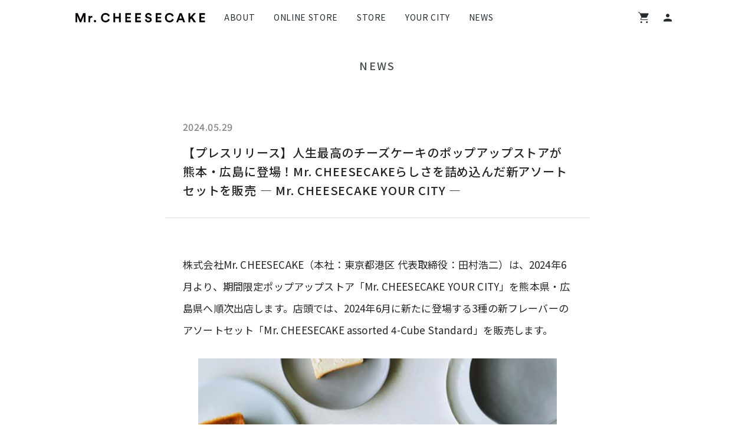

--- FILE ---
content_type: text/html; charset=utf-8
request_url: https://mr-cheesecake.com/en/blogs/news/20240529
body_size: 15652
content:
<!doctype html>
<html>
<head>
  
    <title>【プレスリリース】人生最高のチーズケーキのポップアップストアが熊本・広島に登場！Mr. CHEESECAKEらしさを詰め込んだ新アソートセッ</title>
  
  <meta charset="utf-8">
  <meta http-equiv="X-UA-Compatible" content="IE=edge,chrome=1">
  <meta name="description" content="株式会社Mr. CHEESECAKE（本社：東京都港区 代表取締役：田村浩二）は、2024年6月より、期間限定ポップアップストア「Mr. CHEESECAKE YOUR CITY」を熊本県・広島県へ順次出店します。店頭では、2024年6月に新たに登場する3種の新フレーバーのアソートセット「Mr. CHEESECAKE assorted 4-Cube Standard」を販売します。 特設サイト：https://yourcity.mr-cheesecake.com より多くのお客様にご体験いただくため、全国各地にて展開しているポップアップストア「Mr. CHEESECAKE YOUR CITY」が、この度、熊本県・広島県に期間限定オー">
  <link rel="canonical" href="https://mr-cheesecake.com/en/blogs/news/20240529">
  <meta name="viewport" content="width=device-width,initial-scale=1,shrink-to-fit=no">
  <meta name="format-detection" content="telephone=no">
  <meta name="facebook-domain-verification" content="44688xdrek39qvghoqvcov3wzwgiw1" />
  <meta name="google-site-verification" content="jYcHu_6ZgDZ2zZMbMOTQy8R_29IbjkG0jeyzx8ZuhYo" />
  

  
<meta property="og:site_name" content="Mr. CHEESECAKE">
<meta property="og:url" content="https://mr-cheesecake.com/en/blogs/news/20240529">
<meta property="og:title" content="【プレスリリース】人生最高のチーズケーキのポップアップストアが熊本・広島に登場！Mr. CHEESECAKEらしさを詰め込んだ新アソートセットを販売 ― Mr. CHEESECAKE YOUR CITY ―">
<meta property="og:type" content="article">
<meta property="og:description" content="株式会社Mr. CHEESECAKE（本社：東京都港区 代表取締役：田村浩二）は、2024年6月より、期間限定ポップアップストア「Mr. CHEESECAKE YOUR CITY」を熊本県・広島県へ順次出店します。店頭では、2024年6月に新たに登場する3種の新フレーバーのアソートセット「Mr. CHEESECAKE assorted 4-Cube Standard」を販売します。

特設サイト：https://yourcity.mr-cheesecake.com
より多くのお客様にご体験いただくため、全国各地にて展開しているポップアップストア「Mr. CHEESECAKE YOUR CITY」が、この度、熊本県・広島県に期間限定オープン。通常、オンラインのみで販売しているMr. CHEESECAKEにとって、直接ご購入いただける貴重な機会となっています。


店頭では、定番シグネチャーフレーバーに加え、2024年6月に公式オンラインストアにて販売開始する新たな定番商品「Mr. CHEESECAKE Raspberry Lime」と「Mr. CHEESECAKE Caramel Earl Grey」、「Mr. CHEESECAKE Fine Green Tea」の3種のフレーバーにMr. CHEESECAKEのシグネチャー定番フレーバー「Classic」を組み合わせた、キューブ型ケーキのアソートセット「Mr. CHEESECAKE assorted 4-Cube Standard」も登場します。

“人生最高のチーズケーキ”があなたの街に訪れるこの機会に、ぜひ手にとってお楽しみください。
ポップアップストア 店舗情報

■鶴屋百貨店開催期間：2024年6月5日（水）〜6月16日（日）開催場所：鶴屋百貨店 本館地下1階 ルックインエスカレーター前
■そごう広島店開催期間：2024年6月18日（火）〜7月1日（月）開催場所：そごう広島店 地下1階 食品フロア 中央エスカレーター横
*いずれの店舗も各日の在庫がなくなり次第で販売終了となります*混雑回避のため、整理券の配布や、店頭でお待ちいただく可能性がございます。予めご了承ください*販売商品は予告なく変更する可能性がございます。予めご了承ください
おすすめ商品◆Mr. CHEESECAKE assorted 4-Cube StandardMr. CHEESECAKEの定番フレーバーを詰め合わせた4種のアソートセット。バニラ・レモン・トンカ豆が生み出す甘く爽やかな香りが特長の「Classic」に、ラズベリーにコブミカンの葉の香りやライムを組み合わせた「Raspberry Lime」、キャラメルのようなコクのある味わいとアールグレイやオレンジの華やかな香りを楽しめる「Caramel Earl Grey」、まろやかな甘味とコクが特長の八女抹茶を贅沢に使用した「Fine Green Tea」のキューブ型ケーキをオリジナルBoxに詰めてお届けします。価格：¥4,968（税込）

◆Mr. CHEESECAKE Cream Brew Coffeeミルキーな味わいと上質なコーヒーの香りをお楽しみいただけるポップアップストア限定フレーバー。ブラウンシュガーやローストアーモンドのようなコクのあるコーヒー豆を冷たい生クリームに一晩漬け込み、繊細な味わいと香りだけを丁寧に抽出しました。スパイスは全体のバランスを整えるバニラのみ。今までにないほどシンプルかつクリアな味わいをお楽しみください。価格：¥3,780（税込）


*各店舗での販売商品詳細は特設サイト（https://yourcity.mr-cheesecake.com）からご確認ください
"><meta property="og:image" content="http://mr-cheesecake.com/cdn/shop/articles/popup4_32_202406_1200x1200.png?v=1716273223">
<meta property="og:image:secure_url" content="https://mr-cheesecake.com/cdn/shop/articles/popup4_32_202406_1200x1200.png?v=1716273223">
<meta name="twitter:card" content="summary_large_image">
<meta name="twitter:title" content="【プレスリリース】人生最高のチーズケーキのポップアップストアが熊本・広島に登場！Mr. CHEESECAKEらしさを詰め込んだ新アソートセットを販売 ― Mr. CHEESECAKE YOUR CITY ―">
<meta name="twitter:description" content="株式会社Mr. CHEESECAKE（本社：東京都港区 代表取締役：田村浩二）は、2024年6月より、期間限定ポップアップストア「Mr. CHEESECAKE YOUR CITY」を熊本県・広島県へ順次出店します。店頭では、2024年6月に新たに登場する3種の新フレーバーのアソートセット「Mr. CHEESECAKE assorted 4-Cube Standard」を販売します。

特設サイト：https://yourcity.mr-cheesecake.com
より多くのお客様にご体験いただくため、全国各地にて展開しているポップアップストア「Mr. CHEESECAKE YOUR CITY」が、この度、熊本県・広島県に期間限定オープン。通常、オンラインのみで販売しているMr. CHEESECAKEにとって、直接ご購入いただける貴重な機会となっています。


店頭では、定番シグネチャーフレーバーに加え、2024年6月に公式オンラインストアにて販売開始する新たな定番商品「Mr. CHEESECAKE Raspberry Lime」と「Mr. CHEESECAKE Caramel Earl Grey」、「Mr. CHEESECAKE Fine Green Tea」の3種のフレーバーにMr. CHEESECAKEのシグネチャー定番フレーバー「Classic」を組み合わせた、キューブ型ケーキのアソートセット「Mr. CHEESECAKE assorted 4-Cube Standard」も登場します。

“人生最高のチーズケーキ”があなたの街に訪れるこの機会に、ぜひ手にとってお楽しみください。
ポップアップストア 店舗情報

■鶴屋百貨店開催期間：2024年6月5日（水）〜6月16日（日）開催場所：鶴屋百貨店 本館地下1階 ルックインエスカレーター前
■そごう広島店開催期間：2024年6月18日（火）〜7月1日（月）開催場所：そごう広島店 地下1階 食品フロア 中央エスカレーター横
*いずれの店舗も各日の在庫がなくなり次第で販売終了となります*混雑回避のため、整理券の配布や、店頭でお待ちいただく可能性がございます。予めご了承ください*販売商品は予告なく変更する可能性がございます。予めご了承ください
おすすめ商品◆Mr. CHEESECAKE assorted 4-Cube StandardMr. CHEESECAKEの定番フレーバーを詰め合わせた4種のアソートセット。バニラ・レモン・トンカ豆が生み出す甘く爽やかな香りが特長の「Classic」に、ラズベリーにコブミカンの葉の香りやライムを組み合わせた「Raspberry Lime」、キャラメルのようなコクのある味わいとアールグレイやオレンジの華やかな香りを楽しめる「Caramel Earl Grey」、まろやかな甘味とコクが特長の八女抹茶を贅沢に使用した「Fine Green Tea」のキューブ型ケーキをオリジナルBoxに詰めてお届けします。価格：¥4,968（税込）

◆Mr. CHEESECAKE Cream Brew Coffeeミルキーな味わいと上質なコーヒーの香りをお楽しみいただけるポップアップストア限定フレーバー。ブラウンシュガーやローストアーモンドのようなコクのあるコーヒー豆を冷たい生クリームに一晩漬け込み、繊細な味わいと香りだけを丁寧に抽出しました。スパイスは全体のバランスを整えるバニラのみ。今までにないほどシンプルかつクリアな味わいをお楽しみください。価格：¥3,780（税込）


*各店舗での販売商品詳細は特設サイト（https://yourcity.mr-cheesecake.com）からご確認ください
">



  <link rel="shortcut icon" href="//mr-cheesecake.com/cdn/shop/t/399/assets/favicon.ico?v=162676259611037833621767669994">
  
  <script src="//ajax.googleapis.com/ajax/libs/jquery/1.12.4/jquery.min.js" type="text/javascript"></script>
  <script src="//mr-cheesecake.com/cdn/shopifycloud/storefront/assets/themes_support/api.jquery-7ab1a3a4.js" type="text/javascript"></script>
  <script>window.performance && window.performance.mark && window.performance.mark('shopify.content_for_header.start');</script><meta name="google-site-verification" content="obEgW1dF224t8g9YDpssd8X-odJ_vCPIUI7dW4HdUXs">
<meta name="google-site-verification" content="0Rwk7nf7DK5tm-DmVSaAsqS9uxTopgqzQ9TklpNfVjI">
<meta id="shopify-digital-wallet" name="shopify-digital-wallet" content="/3637215277/digital_wallets/dialog">
<meta name="shopify-checkout-api-token" content="361271583be21d3649a3ad4498871eb1">
<link rel="alternate" type="application/atom+xml" title="Feed" href="/en/blogs/news.atom" />
<link rel="alternate" hreflang="x-default" href="https://mr-cheesecake.com/blogs/news/20240529">
<link rel="alternate" hreflang="ja-JP" href="https://mr-cheesecake.com/blogs/news/20240529">
<link rel="alternate" hreflang="en-JP" href="https://mr-cheesecake.com/en/blogs/news/20240529">
<link rel="alternate" hreflang="zh-Hant-JP" href="https://mr-cheesecake.com/zh/blogs/news/20240529">
<script async="async" src="/checkouts/internal/preloads.js?locale=en-JP"></script>
<link rel="preconnect" href="https://shop.app" crossorigin="anonymous">
<script async="async" src="https://shop.app/checkouts/internal/preloads.js?locale=en-JP&shop_id=3637215277" crossorigin="anonymous"></script>
<script id="apple-pay-shop-capabilities" type="application/json">{"shopId":3637215277,"countryCode":"JP","currencyCode":"JPY","merchantCapabilities":["supports3DS"],"merchantId":"gid:\/\/shopify\/Shop\/3637215277","merchantName":"Mr. CHEESECAKE","requiredBillingContactFields":["postalAddress","email","phone"],"requiredShippingContactFields":["postalAddress","email","phone"],"shippingType":"shipping","supportedNetworks":["visa","masterCard","amex","jcb","discover"],"total":{"type":"pending","label":"Mr. CHEESECAKE","amount":"1.00"},"shopifyPaymentsEnabled":true,"supportsSubscriptions":true}</script>
<script id="shopify-features" type="application/json">{"accessToken":"361271583be21d3649a3ad4498871eb1","betas":["rich-media-storefront-analytics"],"domain":"mr-cheesecake.com","predictiveSearch":false,"shopId":3637215277,"locale":"en"}</script>
<script>var Shopify = Shopify || {};
Shopify.shop = "tokyo-cheesecake.myshopify.com";
Shopify.locale = "en";
Shopify.currency = {"active":"JPY","rate":"1.0"};
Shopify.country = "JP";
Shopify.theme = {"name":"[release] 2026-01-17 バレンタイン販売開始","id":186812334450,"schema_name":null,"schema_version":null,"theme_store_id":859,"role":"main"};
Shopify.theme.handle = "null";
Shopify.theme.style = {"id":null,"handle":null};
Shopify.cdnHost = "mr-cheesecake.com/cdn";
Shopify.routes = Shopify.routes || {};
Shopify.routes.root = "/en/";</script>
<script type="module">!function(o){(o.Shopify=o.Shopify||{}).modules=!0}(window);</script>
<script>!function(o){function n(){var o=[];function n(){o.push(Array.prototype.slice.apply(arguments))}return n.q=o,n}var t=o.Shopify=o.Shopify||{};t.loadFeatures=n(),t.autoloadFeatures=n()}(window);</script>
<script>
  window.ShopifyPay = window.ShopifyPay || {};
  window.ShopifyPay.apiHost = "shop.app\/pay";
  window.ShopifyPay.redirectState = null;
</script>
<script id="shop-js-analytics" type="application/json">{"pageType":"article"}</script>
<script defer="defer" async type="module" src="//mr-cheesecake.com/cdn/shopifycloud/shop-js/modules/v2/client.init-shop-cart-sync_BdyHc3Nr.en.esm.js"></script>
<script defer="defer" async type="module" src="//mr-cheesecake.com/cdn/shopifycloud/shop-js/modules/v2/chunk.common_Daul8nwZ.esm.js"></script>
<script type="module">
  await import("//mr-cheesecake.com/cdn/shopifycloud/shop-js/modules/v2/client.init-shop-cart-sync_BdyHc3Nr.en.esm.js");
await import("//mr-cheesecake.com/cdn/shopifycloud/shop-js/modules/v2/chunk.common_Daul8nwZ.esm.js");

  window.Shopify.SignInWithShop?.initShopCartSync?.({"fedCMEnabled":true,"windoidEnabled":true});

</script>
<script>
  window.Shopify = window.Shopify || {};
  if (!window.Shopify.featureAssets) window.Shopify.featureAssets = {};
  window.Shopify.featureAssets['shop-js'] = {"shop-cart-sync":["modules/v2/client.shop-cart-sync_QYOiDySF.en.esm.js","modules/v2/chunk.common_Daul8nwZ.esm.js"],"init-fed-cm":["modules/v2/client.init-fed-cm_DchLp9rc.en.esm.js","modules/v2/chunk.common_Daul8nwZ.esm.js"],"shop-button":["modules/v2/client.shop-button_OV7bAJc5.en.esm.js","modules/v2/chunk.common_Daul8nwZ.esm.js"],"init-windoid":["modules/v2/client.init-windoid_DwxFKQ8e.en.esm.js","modules/v2/chunk.common_Daul8nwZ.esm.js"],"shop-cash-offers":["modules/v2/client.shop-cash-offers_DWtL6Bq3.en.esm.js","modules/v2/chunk.common_Daul8nwZ.esm.js","modules/v2/chunk.modal_CQq8HTM6.esm.js"],"shop-toast-manager":["modules/v2/client.shop-toast-manager_CX9r1SjA.en.esm.js","modules/v2/chunk.common_Daul8nwZ.esm.js"],"init-shop-email-lookup-coordinator":["modules/v2/client.init-shop-email-lookup-coordinator_UhKnw74l.en.esm.js","modules/v2/chunk.common_Daul8nwZ.esm.js"],"pay-button":["modules/v2/client.pay-button_DzxNnLDY.en.esm.js","modules/v2/chunk.common_Daul8nwZ.esm.js"],"avatar":["modules/v2/client.avatar_BTnouDA3.en.esm.js"],"init-shop-cart-sync":["modules/v2/client.init-shop-cart-sync_BdyHc3Nr.en.esm.js","modules/v2/chunk.common_Daul8nwZ.esm.js"],"shop-login-button":["modules/v2/client.shop-login-button_D8B466_1.en.esm.js","modules/v2/chunk.common_Daul8nwZ.esm.js","modules/v2/chunk.modal_CQq8HTM6.esm.js"],"init-customer-accounts-sign-up":["modules/v2/client.init-customer-accounts-sign-up_C8fpPm4i.en.esm.js","modules/v2/client.shop-login-button_D8B466_1.en.esm.js","modules/v2/chunk.common_Daul8nwZ.esm.js","modules/v2/chunk.modal_CQq8HTM6.esm.js"],"init-shop-for-new-customer-accounts":["modules/v2/client.init-shop-for-new-customer-accounts_CVTO0Ztu.en.esm.js","modules/v2/client.shop-login-button_D8B466_1.en.esm.js","modules/v2/chunk.common_Daul8nwZ.esm.js","modules/v2/chunk.modal_CQq8HTM6.esm.js"],"init-customer-accounts":["modules/v2/client.init-customer-accounts_dRgKMfrE.en.esm.js","modules/v2/client.shop-login-button_D8B466_1.en.esm.js","modules/v2/chunk.common_Daul8nwZ.esm.js","modules/v2/chunk.modal_CQq8HTM6.esm.js"],"shop-follow-button":["modules/v2/client.shop-follow-button_CkZpjEct.en.esm.js","modules/v2/chunk.common_Daul8nwZ.esm.js","modules/v2/chunk.modal_CQq8HTM6.esm.js"],"lead-capture":["modules/v2/client.lead-capture_BntHBhfp.en.esm.js","modules/v2/chunk.common_Daul8nwZ.esm.js","modules/v2/chunk.modal_CQq8HTM6.esm.js"],"checkout-modal":["modules/v2/client.checkout-modal_CfxcYbTm.en.esm.js","modules/v2/chunk.common_Daul8nwZ.esm.js","modules/v2/chunk.modal_CQq8HTM6.esm.js"],"shop-login":["modules/v2/client.shop-login_Da4GZ2H6.en.esm.js","modules/v2/chunk.common_Daul8nwZ.esm.js","modules/v2/chunk.modal_CQq8HTM6.esm.js"],"payment-terms":["modules/v2/client.payment-terms_MV4M3zvL.en.esm.js","modules/v2/chunk.common_Daul8nwZ.esm.js","modules/v2/chunk.modal_CQq8HTM6.esm.js"]};
</script>
<script>(function() {
  var isLoaded = false;
  function asyncLoad() {
    if (isLoaded) return;
    isLoaded = true;
    var urls = ["\/\/www.powr.io\/powr.js?powr-token=tokyo-cheesecake.myshopify.com\u0026external-type=shopify\u0026shop=tokyo-cheesecake.myshopify.com","https:\/\/static.klaviyo.com\/onsite\/js\/klaviyo.js?company_id=PsymbH\u0026shop=tokyo-cheesecake.myshopify.com","https:\/\/static.klaviyo.com\/onsite\/js\/klaviyo.js?company_id=VbDqvV\u0026shop=tokyo-cheesecake.myshopify.com","https:\/\/static.klaviyo.com\/onsite\/js\/klaviyo.js?company_id=TWpPfu\u0026shop=tokyo-cheesecake.myshopify.com","https:\/\/static.klaviyo.com\/onsite\/js\/klaviyo.js?company_id=Vtw532\u0026shop=tokyo-cheesecake.myshopify.com","https:\/\/instafeed.nfcube.com\/cdn\/4beabab0257a1bb01207685984b9df8f.js?shop=tokyo-cheesecake.myshopify.com","\/\/backinstock.useamp.com\/widget\/145027_1768876953.js?category=bis\u0026v=6\u0026shop=tokyo-cheesecake.myshopify.com"];
    for (var i = 0; i < urls.length; i++) {
      var s = document.createElement('script');
      s.type = 'text/javascript';
      s.async = true;
      s.src = urls[i];
      var x = document.getElementsByTagName('script')[0];
      x.parentNode.insertBefore(s, x);
    }
  };
  if(window.attachEvent) {
    window.attachEvent('onload', asyncLoad);
  } else {
    window.addEventListener('load', asyncLoad, false);
  }
})();</script>
<script id="__st">var __st={"a":3637215277,"offset":32400,"reqid":"2911c107-38eb-4881-93fe-68d66ce523b0-1768983050","pageurl":"mr-cheesecake.com\/en\/blogs\/news\/20240529","s":"articles-559380889661","u":"48311e01dfb4","p":"article","rtyp":"article","rid":559380889661};</script>
<script>window.ShopifyPaypalV4VisibilityTracking = true;</script>
<script id="captcha-bootstrap">!function(){'use strict';const t='contact',e='account',n='new_comment',o=[[t,t],['blogs',n],['comments',n],[t,'customer']],c=[[e,'customer_login'],[e,'guest_login'],[e,'recover_customer_password'],[e,'create_customer']],r=t=>t.map((([t,e])=>`form[action*='/${t}']:not([data-nocaptcha='true']) input[name='form_type'][value='${e}']`)).join(','),a=t=>()=>t?[...document.querySelectorAll(t)].map((t=>t.form)):[];function s(){const t=[...o],e=r(t);return a(e)}const i='password',u='form_key',d=['recaptcha-v3-token','g-recaptcha-response','h-captcha-response',i],f=()=>{try{return window.sessionStorage}catch{return}},m='__shopify_v',_=t=>t.elements[u];function p(t,e,n=!1){try{const o=window.sessionStorage,c=JSON.parse(o.getItem(e)),{data:r}=function(t){const{data:e,action:n}=t;return t[m]||n?{data:e,action:n}:{data:t,action:n}}(c);for(const[e,n]of Object.entries(r))t.elements[e]&&(t.elements[e].value=n);n&&o.removeItem(e)}catch(o){console.error('form repopulation failed',{error:o})}}const l='form_type',E='cptcha';function T(t){t.dataset[E]=!0}const w=window,h=w.document,L='Shopify',v='ce_forms',y='captcha';let A=!1;((t,e)=>{const n=(g='f06e6c50-85a8-45c8-87d0-21a2b65856fe',I='https://cdn.shopify.com/shopifycloud/storefront-forms-hcaptcha/ce_storefront_forms_captcha_hcaptcha.v1.5.2.iife.js',D={infoText:'Protected by hCaptcha',privacyText:'Privacy',termsText:'Terms'},(t,e,n)=>{const o=w[L][v],c=o.bindForm;if(c)return c(t,g,e,D).then(n);var r;o.q.push([[t,g,e,D],n]),r=I,A||(h.body.append(Object.assign(h.createElement('script'),{id:'captcha-provider',async:!0,src:r})),A=!0)});var g,I,D;w[L]=w[L]||{},w[L][v]=w[L][v]||{},w[L][v].q=[],w[L][y]=w[L][y]||{},w[L][y].protect=function(t,e){n(t,void 0,e),T(t)},Object.freeze(w[L][y]),function(t,e,n,w,h,L){const[v,y,A,g]=function(t,e,n){const i=e?o:[],u=t?c:[],d=[...i,...u],f=r(d),m=r(i),_=r(d.filter((([t,e])=>n.includes(e))));return[a(f),a(m),a(_),s()]}(w,h,L),I=t=>{const e=t.target;return e instanceof HTMLFormElement?e:e&&e.form},D=t=>v().includes(t);t.addEventListener('submit',(t=>{const e=I(t);if(!e)return;const n=D(e)&&!e.dataset.hcaptchaBound&&!e.dataset.recaptchaBound,o=_(e),c=g().includes(e)&&(!o||!o.value);(n||c)&&t.preventDefault(),c&&!n&&(function(t){try{if(!f())return;!function(t){const e=f();if(!e)return;const n=_(t);if(!n)return;const o=n.value;o&&e.removeItem(o)}(t);const e=Array.from(Array(32),(()=>Math.random().toString(36)[2])).join('');!function(t,e){_(t)||t.append(Object.assign(document.createElement('input'),{type:'hidden',name:u})),t.elements[u].value=e}(t,e),function(t,e){const n=f();if(!n)return;const o=[...t.querySelectorAll(`input[type='${i}']`)].map((({name:t})=>t)),c=[...d,...o],r={};for(const[a,s]of new FormData(t).entries())c.includes(a)||(r[a]=s);n.setItem(e,JSON.stringify({[m]:1,action:t.action,data:r}))}(t,e)}catch(e){console.error('failed to persist form',e)}}(e),e.submit())}));const S=(t,e)=>{t&&!t.dataset[E]&&(n(t,e.some((e=>e===t))),T(t))};for(const o of['focusin','change'])t.addEventListener(o,(t=>{const e=I(t);D(e)&&S(e,y())}));const B=e.get('form_key'),M=e.get(l),P=B&&M;t.addEventListener('DOMContentLoaded',(()=>{const t=y();if(P)for(const e of t)e.elements[l].value===M&&p(e,B);[...new Set([...A(),...v().filter((t=>'true'===t.dataset.shopifyCaptcha))])].forEach((e=>S(e,t)))}))}(h,new URLSearchParams(w.location.search),n,t,e,['guest_login'])})(!0,!1)}();</script>
<script integrity="sha256-4kQ18oKyAcykRKYeNunJcIwy7WH5gtpwJnB7kiuLZ1E=" data-source-attribution="shopify.loadfeatures" defer="defer" src="//mr-cheesecake.com/cdn/shopifycloud/storefront/assets/storefront/load_feature-a0a9edcb.js" crossorigin="anonymous"></script>
<script crossorigin="anonymous" defer="defer" src="//mr-cheesecake.com/cdn/shopifycloud/storefront/assets/shopify_pay/storefront-65b4c6d7.js?v=20250812"></script>
<script data-source-attribution="shopify.dynamic_checkout.dynamic.init">var Shopify=Shopify||{};Shopify.PaymentButton=Shopify.PaymentButton||{isStorefrontPortableWallets:!0,init:function(){window.Shopify.PaymentButton.init=function(){};var t=document.createElement("script");t.src="https://mr-cheesecake.com/cdn/shopifycloud/portable-wallets/latest/portable-wallets.en.js",t.type="module",document.head.appendChild(t)}};
</script>
<script data-source-attribution="shopify.dynamic_checkout.buyer_consent">
  function portableWalletsHideBuyerConsent(e){var t=document.getElementById("shopify-buyer-consent"),n=document.getElementById("shopify-subscription-policy-button");t&&n&&(t.classList.add("hidden"),t.setAttribute("aria-hidden","true"),n.removeEventListener("click",e))}function portableWalletsShowBuyerConsent(e){var t=document.getElementById("shopify-buyer-consent"),n=document.getElementById("shopify-subscription-policy-button");t&&n&&(t.classList.remove("hidden"),t.removeAttribute("aria-hidden"),n.addEventListener("click",e))}window.Shopify?.PaymentButton&&(window.Shopify.PaymentButton.hideBuyerConsent=portableWalletsHideBuyerConsent,window.Shopify.PaymentButton.showBuyerConsent=portableWalletsShowBuyerConsent);
</script>
<script data-source-attribution="shopify.dynamic_checkout.cart.bootstrap">document.addEventListener("DOMContentLoaded",(function(){function t(){return document.querySelector("shopify-accelerated-checkout-cart, shopify-accelerated-checkout")}if(t())Shopify.PaymentButton.init();else{new MutationObserver((function(e,n){t()&&(Shopify.PaymentButton.init(),n.disconnect())})).observe(document.body,{childList:!0,subtree:!0})}}));
</script>
<link id="shopify-accelerated-checkout-styles" rel="stylesheet" media="screen" href="https://mr-cheesecake.com/cdn/shopifycloud/portable-wallets/latest/accelerated-checkout-backwards-compat.css" crossorigin="anonymous">
<style id="shopify-accelerated-checkout-cart">
        #shopify-buyer-consent {
  margin-top: 1em;
  display: inline-block;
  width: 100%;
}

#shopify-buyer-consent.hidden {
  display: none;
}

#shopify-subscription-policy-button {
  background: none;
  border: none;
  padding: 0;
  text-decoration: underline;
  font-size: inherit;
  cursor: pointer;
}

#shopify-subscription-policy-button::before {
  box-shadow: none;
}

      </style>
<script id="sections-script" data-sections="instagram" defer="defer" src="//mr-cheesecake.com/cdn/shop/t/399/compiled_assets/scripts.js?v=51445"></script>
<script>window.performance && window.performance.mark && window.performance.mark('shopify.content_for_header.end');</script> <!-- Header hook for plugins -->
  <link rel="stylesheet" type="text/css" href="https://unpkg.com/swiper@6.4.8/swiper-bundle.min.css">
  <script src="https://unpkg.com/swiper@6.4.8/swiper-bundle.min.js"></script>
  <script src="https://cdn.jsdelivr.net/npm/clipboard@2.0.11/dist/clipboard.min.js"></script>
  <script src="https://cdnjs.cloudflare.com/ajax/libs/moment.js/2.10.6/moment.js"></script>
  <script src="https://cdnjs.cloudflare.com/ajax/libs/moment.js/2.10.6/locale/ja.js"></script>
  <script src="//mr-cheesecake.com/cdn/shop/t/399/assets/IntersectionObserver.js?v=147637379416736664401767670017" type="text/javascript"></script>
  <link href="//mr-cheesecake.com/cdn/shop/t/399/assets/application.css?v=7366225588262568471767669979" rel="stylesheet" type="text/css" media="all" />
  <link href="//mr-cheesecake.com/cdn/shop/t/399/assets/back-in-stock.css?v=103706599465208613061767852746" rel="stylesheet" type="text/css" media="all" />
  <script src="//mr-cheesecake.com/cdn/shop/t/399/assets/application.js?v=91280196366676343221767852746" type="text/javascript" defer></script>
  
  <script src="//mr-cheesecake.com/cdn/shop/t/399/assets/lazysizes.min.js?v=56805471290311245611767670019" type="text/javascript" async></script>
  <script src="//mr-cheesecake.com/cdn/shop/t/399/assets/back-in-stock.js?v=118267243175197875501767852746" type="text/javascript" defer></script>
  <!-- Google Tag Manager -->
<script>(function(w,d,s,l,i){w[l]=w[l]||[];w[l].push({'gtm.start':
new Date().getTime(),event:'gtm.js'});var f=d.getElementsByTagName(s)[0],
j=d.createElement(s),dl=l!='dataLayer'?'&l='+l:'';j.async=true;j.src=
'https://www.googletagmanager.com/gtm.js?id='+i+dl;f.parentNode.insertBefore(j,f);
})(window,document,'script','dataLayer','GTM-NRNDDP7');</script>
<!-- End Google Tag Manager -->
<!-- Google Tag Manager (noscript) -->
<noscript><iframe src="https://www.googletagmanager.com/ns.html?id=GTM-NRNDDP7"
height="0" width="0" style="display:none;visibility:hidden"></iframe></noscript>
<!-- End Google Tag Manager (noscript) -->
  <script async type="text/javascript" src="https://static.klaviyo.com/onsite/js/klaviyo.js?company_id=PsymbH"></script>

  <link href="//mr-cheesecake.com/cdn/shop/t/399/assets/journal.css?v=158110163339663304091767670019" rel="stylesheet" type="text/css" media="all" />

  <script
  type="text/javascript"
  defer
>
  const SHOPIFY_CUSTOMER_HAS_ACCOUNT = false;
  const SHOPIFY_TEMPLATE = 'article';  

  
  const checkProductAndMilkRank = (targetProductHandles) => {
    
    const isProductPage = SHOPIFY_TEMPLATE === 'product';
    if(!isProductPage) return;

    
    const SHOPIFY_PRODUCT_HANDLE = '';
    const isTargetProduct = targetProductHandles.includes(SHOPIFY_PRODUCT_HANDLE);
    if(!isTargetProduct) return;

    
    const isCustomer = !!SHOPIFY_CUSTOMER_HAS_ACCOUNT;
    if(!isCustomer) {
      alert('この商品はログインが必要です。\nログイン画面に移動します。');
      window.location.href = `/account/login?return_url=${window.location.pathname}`;
      return;
    }

    
    const customerMilkrank = 'WHITE';
    const allowedRanks = ['BRONZE', 'SILVER', 'GOLD'];
    const isAllowedRank = allowedRanks.includes(customerMilkrank);
    if(!isAllowedRank) {
      alert('この商品は会員ステータス「BRONZE」「SILVER」「GOLD」のお客様のみ購入可能です。');
      window.location.href = '/account';
      return;
    }
  }
  const targetProductHandles = ['mc0139', 'mc0140'];
  checkProductAndMilkRank(targetProductHandles);

  
  const checkPageAndMilkRank = (targetPageHandles) => {
    
    const isPageTemplate = SHOPIFY_TEMPLATE === 'page';
    if(!isPageTemplate) return;

    
    const SHOPIFY_PAGE_HANDLE = '';
    const isTargetPage = targetPageHandles.includes(SHOPIFY_PAGE_HANDLE);
    if(!isTargetPage) return;

    
    const isCustomer = !!SHOPIFY_CUSTOMER_HAS_ACCOUNT;
    if(!isCustomer) {
      alert('このページはログインが必要です。\nログイン画面に移動します。');
      window.location.href = `/account/login?return_url=${window.location.pathname}`;
      return;
    }

    
    const customerMilkrank = 'WHITE';
    const allowedRanks = ['BRONZE', 'SILVER', 'GOLD'];
    const isAllowedRank = allowedRanks.includes(customerMilkrank);
    if(!isAllowedRank) {
      alert('このページは会員ステータス「BRONZE」「SILVER」「GOLD」のお客様のみアクセス可能です。');
      window.location.href = '/account';
      return;
    }
  }
  const targetPageHandles = ['limit-sale-valentine-2025'];
  checkPageAndMilkRank(targetPageHandles);
</script>


<link href="https://monorail-edge.shopifysvc.com" rel="dns-prefetch">
<script>(function(){if ("sendBeacon" in navigator && "performance" in window) {try {var session_token_from_headers = performance.getEntriesByType('navigation')[0].serverTiming.find(x => x.name == '_s').description;} catch {var session_token_from_headers = undefined;}var session_cookie_matches = document.cookie.match(/_shopify_s=([^;]*)/);var session_token_from_cookie = session_cookie_matches && session_cookie_matches.length === 2 ? session_cookie_matches[1] : "";var session_token = session_token_from_headers || session_token_from_cookie || "";function handle_abandonment_event(e) {var entries = performance.getEntries().filter(function(entry) {return /monorail-edge.shopifysvc.com/.test(entry.name);});if (!window.abandonment_tracked && entries.length === 0) {window.abandonment_tracked = true;var currentMs = Date.now();var navigation_start = performance.timing.navigationStart;var payload = {shop_id: 3637215277,url: window.location.href,navigation_start,duration: currentMs - navigation_start,session_token,page_type: "article"};window.navigator.sendBeacon("https://monorail-edge.shopifysvc.com/v1/produce", JSON.stringify({schema_id: "online_store_buyer_site_abandonment/1.1",payload: payload,metadata: {event_created_at_ms: currentMs,event_sent_at_ms: currentMs}}));}}window.addEventListener('pagehide', handle_abandonment_event);}}());</script>
<script id="web-pixels-manager-setup">(function e(e,d,r,n,o){if(void 0===o&&(o={}),!Boolean(null===(a=null===(i=window.Shopify)||void 0===i?void 0:i.analytics)||void 0===a?void 0:a.replayQueue)){var i,a;window.Shopify=window.Shopify||{};var t=window.Shopify;t.analytics=t.analytics||{};var s=t.analytics;s.replayQueue=[],s.publish=function(e,d,r){return s.replayQueue.push([e,d,r]),!0};try{self.performance.mark("wpm:start")}catch(e){}var l=function(){var e={modern:/Edge?\/(1{2}[4-9]|1[2-9]\d|[2-9]\d{2}|\d{4,})\.\d+(\.\d+|)|Firefox\/(1{2}[4-9]|1[2-9]\d|[2-9]\d{2}|\d{4,})\.\d+(\.\d+|)|Chrom(ium|e)\/(9{2}|\d{3,})\.\d+(\.\d+|)|(Maci|X1{2}).+ Version\/(15\.\d+|(1[6-9]|[2-9]\d|\d{3,})\.\d+)([,.]\d+|)( \(\w+\)|)( Mobile\/\w+|) Safari\/|Chrome.+OPR\/(9{2}|\d{3,})\.\d+\.\d+|(CPU[ +]OS|iPhone[ +]OS|CPU[ +]iPhone|CPU IPhone OS|CPU iPad OS)[ +]+(15[._]\d+|(1[6-9]|[2-9]\d|\d{3,})[._]\d+)([._]\d+|)|Android:?[ /-](13[3-9]|1[4-9]\d|[2-9]\d{2}|\d{4,})(\.\d+|)(\.\d+|)|Android.+Firefox\/(13[5-9]|1[4-9]\d|[2-9]\d{2}|\d{4,})\.\d+(\.\d+|)|Android.+Chrom(ium|e)\/(13[3-9]|1[4-9]\d|[2-9]\d{2}|\d{4,})\.\d+(\.\d+|)|SamsungBrowser\/([2-9]\d|\d{3,})\.\d+/,legacy:/Edge?\/(1[6-9]|[2-9]\d|\d{3,})\.\d+(\.\d+|)|Firefox\/(5[4-9]|[6-9]\d|\d{3,})\.\d+(\.\d+|)|Chrom(ium|e)\/(5[1-9]|[6-9]\d|\d{3,})\.\d+(\.\d+|)([\d.]+$|.*Safari\/(?![\d.]+ Edge\/[\d.]+$))|(Maci|X1{2}).+ Version\/(10\.\d+|(1[1-9]|[2-9]\d|\d{3,})\.\d+)([,.]\d+|)( \(\w+\)|)( Mobile\/\w+|) Safari\/|Chrome.+OPR\/(3[89]|[4-9]\d|\d{3,})\.\d+\.\d+|(CPU[ +]OS|iPhone[ +]OS|CPU[ +]iPhone|CPU IPhone OS|CPU iPad OS)[ +]+(10[._]\d+|(1[1-9]|[2-9]\d|\d{3,})[._]\d+)([._]\d+|)|Android:?[ /-](13[3-9]|1[4-9]\d|[2-9]\d{2}|\d{4,})(\.\d+|)(\.\d+|)|Mobile Safari.+OPR\/([89]\d|\d{3,})\.\d+\.\d+|Android.+Firefox\/(13[5-9]|1[4-9]\d|[2-9]\d{2}|\d{4,})\.\d+(\.\d+|)|Android.+Chrom(ium|e)\/(13[3-9]|1[4-9]\d|[2-9]\d{2}|\d{4,})\.\d+(\.\d+|)|Android.+(UC? ?Browser|UCWEB|U3)[ /]?(15\.([5-9]|\d{2,})|(1[6-9]|[2-9]\d|\d{3,})\.\d+)\.\d+|SamsungBrowser\/(5\.\d+|([6-9]|\d{2,})\.\d+)|Android.+MQ{2}Browser\/(14(\.(9|\d{2,})|)|(1[5-9]|[2-9]\d|\d{3,})(\.\d+|))(\.\d+|)|K[Aa][Ii]OS\/(3\.\d+|([4-9]|\d{2,})\.\d+)(\.\d+|)/},d=e.modern,r=e.legacy,n=navigator.userAgent;return n.match(d)?"modern":n.match(r)?"legacy":"unknown"}(),u="modern"===l?"modern":"legacy",c=(null!=n?n:{modern:"",legacy:""})[u],f=function(e){return[e.baseUrl,"/wpm","/b",e.hashVersion,"modern"===e.buildTarget?"m":"l",".js"].join("")}({baseUrl:d,hashVersion:r,buildTarget:u}),m=function(e){var d=e.version,r=e.bundleTarget,n=e.surface,o=e.pageUrl,i=e.monorailEndpoint;return{emit:function(e){var a=e.status,t=e.errorMsg,s=(new Date).getTime(),l=JSON.stringify({metadata:{event_sent_at_ms:s},events:[{schema_id:"web_pixels_manager_load/3.1",payload:{version:d,bundle_target:r,page_url:o,status:a,surface:n,error_msg:t},metadata:{event_created_at_ms:s}}]});if(!i)return console&&console.warn&&console.warn("[Web Pixels Manager] No Monorail endpoint provided, skipping logging."),!1;try{return self.navigator.sendBeacon.bind(self.navigator)(i,l)}catch(e){}var u=new XMLHttpRequest;try{return u.open("POST",i,!0),u.setRequestHeader("Content-Type","text/plain"),u.send(l),!0}catch(e){return console&&console.warn&&console.warn("[Web Pixels Manager] Got an unhandled error while logging to Monorail."),!1}}}}({version:r,bundleTarget:l,surface:e.surface,pageUrl:self.location.href,monorailEndpoint:e.monorailEndpoint});try{o.browserTarget=l,function(e){var d=e.src,r=e.async,n=void 0===r||r,o=e.onload,i=e.onerror,a=e.sri,t=e.scriptDataAttributes,s=void 0===t?{}:t,l=document.createElement("script"),u=document.querySelector("head"),c=document.querySelector("body");if(l.async=n,l.src=d,a&&(l.integrity=a,l.crossOrigin="anonymous"),s)for(var f in s)if(Object.prototype.hasOwnProperty.call(s,f))try{l.dataset[f]=s[f]}catch(e){}if(o&&l.addEventListener("load",o),i&&l.addEventListener("error",i),u)u.appendChild(l);else{if(!c)throw new Error("Did not find a head or body element to append the script");c.appendChild(l)}}({src:f,async:!0,onload:function(){if(!function(){var e,d;return Boolean(null===(d=null===(e=window.Shopify)||void 0===e?void 0:e.analytics)||void 0===d?void 0:d.initialized)}()){var d=window.webPixelsManager.init(e)||void 0;if(d){var r=window.Shopify.analytics;r.replayQueue.forEach((function(e){var r=e[0],n=e[1],o=e[2];d.publishCustomEvent(r,n,o)})),r.replayQueue=[],r.publish=d.publishCustomEvent,r.visitor=d.visitor,r.initialized=!0}}},onerror:function(){return m.emit({status:"failed",errorMsg:"".concat(f," has failed to load")})},sri:function(e){var d=/^sha384-[A-Za-z0-9+/=]+$/;return"string"==typeof e&&d.test(e)}(c)?c:"",scriptDataAttributes:o}),m.emit({status:"loading"})}catch(e){m.emit({status:"failed",errorMsg:(null==e?void 0:e.message)||"Unknown error"})}}})({shopId: 3637215277,storefrontBaseUrl: "https://mr-cheesecake.com",extensionsBaseUrl: "https://extensions.shopifycdn.com/cdn/shopifycloud/web-pixels-manager",monorailEndpoint: "https://monorail-edge.shopifysvc.com/unstable/produce_batch",surface: "storefront-renderer",enabledBetaFlags: ["2dca8a86"],webPixelsConfigList: [{"id":"1791394162","configuration":"{\"accountID\":\"PsymbH\",\"webPixelConfig\":\"eyJlbmFibGVBZGRlZFRvQ2FydEV2ZW50cyI6IHRydWV9\"}","eventPayloadVersion":"v1","runtimeContext":"STRICT","scriptVersion":"524f6c1ee37bacdca7657a665bdca589","type":"APP","apiClientId":123074,"privacyPurposes":["ANALYTICS","MARKETING"],"dataSharingAdjustments":{"protectedCustomerApprovalScopes":["read_customer_address","read_customer_email","read_customer_name","read_customer_personal_data","read_customer_phone"]}},{"id":"741474674","configuration":"{\"config\":\"{\\\"pixel_id\\\":\\\"G-LLZRVG2GCB\\\",\\\"target_country\\\":\\\"JP\\\",\\\"gtag_events\\\":[{\\\"type\\\":\\\"search\\\",\\\"action_label\\\":[\\\"G-LLZRVG2GCB\\\",\\\"AW-10952134616\\\/BmwnCJjV_s4DENifseYo\\\"]},{\\\"type\\\":\\\"begin_checkout\\\",\\\"action_label\\\":[\\\"G-LLZRVG2GCB\\\",\\\"AW-10952134616\\\/DZW7CJXV_s4DENifseYo\\\"]},{\\\"type\\\":\\\"view_item\\\",\\\"action_label\\\":[\\\"G-LLZRVG2GCB\\\",\\\"AW-10952134616\\\/NVqFCI_V_s4DENifseYo\\\",\\\"MC-F1PS40FYEB\\\"]},{\\\"type\\\":\\\"purchase\\\",\\\"action_label\\\":[\\\"G-LLZRVG2GCB\\\",\\\"AW-10952134616\\\/8dQ6CIzV_s4DENifseYo\\\",\\\"MC-F1PS40FYEB\\\"]},{\\\"type\\\":\\\"page_view\\\",\\\"action_label\\\":[\\\"G-LLZRVG2GCB\\\",\\\"AW-10952134616\\\/exi5CInV_s4DENifseYo\\\",\\\"MC-F1PS40FYEB\\\"]},{\\\"type\\\":\\\"add_payment_info\\\",\\\"action_label\\\":[\\\"G-LLZRVG2GCB\\\",\\\"AW-10952134616\\\/sOYfCJvV_s4DENifseYo\\\"]},{\\\"type\\\":\\\"add_to_cart\\\",\\\"action_label\\\":[\\\"G-LLZRVG2GCB\\\",\\\"AW-10952134616\\\/DDjxCJLV_s4DENifseYo\\\"]}],\\\"enable_monitoring_mode\\\":false}\"}","eventPayloadVersion":"v1","runtimeContext":"OPEN","scriptVersion":"b2a88bafab3e21179ed38636efcd8a93","type":"APP","apiClientId":1780363,"privacyPurposes":[],"dataSharingAdjustments":{"protectedCustomerApprovalScopes":["read_customer_address","read_customer_email","read_customer_name","read_customer_personal_data","read_customer_phone"]}},{"id":"206405693","configuration":"{\"shop\":\"tokyo-cheesecake.myshopify.com\",\"enabled\":\"false\",\"hmacKey\":\"77f0a3ace0f0420d8c691ee155358560\"}","eventPayloadVersion":"v1","runtimeContext":"STRICT","scriptVersion":"728114a5167fec3ce2fdbc41bef2eeb1","type":"APP","apiClientId":4653451,"privacyPurposes":["ANALYTICS","MARKETING","SALE_OF_DATA"],"dataSharingAdjustments":{"protectedCustomerApprovalScopes":["read_customer_address","read_customer_email","read_customer_name","read_customer_personal_data","read_customer_phone"]}},{"id":"137363517","configuration":"{\"pixel_id\":\"326046698851668\",\"pixel_type\":\"facebook_pixel\",\"metaapp_system_user_token\":\"-\"}","eventPayloadVersion":"v1","runtimeContext":"OPEN","scriptVersion":"ca16bc87fe92b6042fbaa3acc2fbdaa6","type":"APP","apiClientId":2329312,"privacyPurposes":["ANALYTICS","MARKETING","SALE_OF_DATA"],"dataSharingAdjustments":{"protectedCustomerApprovalScopes":["read_customer_address","read_customer_email","read_customer_name","read_customer_personal_data","read_customer_phone"]}},{"id":"62160957","configuration":"{\"tagID\":\"2613182171034\"}","eventPayloadVersion":"v1","runtimeContext":"STRICT","scriptVersion":"18031546ee651571ed29edbe71a3550b","type":"APP","apiClientId":3009811,"privacyPurposes":["ANALYTICS","MARKETING","SALE_OF_DATA"],"dataSharingAdjustments":{"protectedCustomerApprovalScopes":["read_customer_address","read_customer_email","read_customer_name","read_customer_personal_data","read_customer_phone"]}},{"id":"shopify-app-pixel","configuration":"{}","eventPayloadVersion":"v1","runtimeContext":"STRICT","scriptVersion":"0450","apiClientId":"shopify-pixel","type":"APP","privacyPurposes":["ANALYTICS","MARKETING"]},{"id":"shopify-custom-pixel","eventPayloadVersion":"v1","runtimeContext":"LAX","scriptVersion":"0450","apiClientId":"shopify-pixel","type":"CUSTOM","privacyPurposes":["ANALYTICS","MARKETING"]}],isMerchantRequest: false,initData: {"shop":{"name":"Mr. CHEESECAKE","paymentSettings":{"currencyCode":"JPY"},"myshopifyDomain":"tokyo-cheesecake.myshopify.com","countryCode":"JP","storefrontUrl":"https:\/\/mr-cheesecake.com\/en"},"customer":null,"cart":null,"checkout":null,"productVariants":[],"purchasingCompany":null},},"https://mr-cheesecake.com/cdn","fcfee988w5aeb613cpc8e4bc33m6693e112",{"modern":"","legacy":""},{"shopId":"3637215277","storefrontBaseUrl":"https:\/\/mr-cheesecake.com","extensionBaseUrl":"https:\/\/extensions.shopifycdn.com\/cdn\/shopifycloud\/web-pixels-manager","surface":"storefront-renderer","enabledBetaFlags":"[\"2dca8a86\"]","isMerchantRequest":"false","hashVersion":"fcfee988w5aeb613cpc8e4bc33m6693e112","publish":"custom","events":"[[\"page_viewed\",{}]]"});</script><script>
  window.ShopifyAnalytics = window.ShopifyAnalytics || {};
  window.ShopifyAnalytics.meta = window.ShopifyAnalytics.meta || {};
  window.ShopifyAnalytics.meta.currency = 'JPY';
  var meta = {"page":{"pageType":"article","resourceType":"article","resourceId":559380889661,"requestId":"2911c107-38eb-4881-93fe-68d66ce523b0-1768983050"}};
  for (var attr in meta) {
    window.ShopifyAnalytics.meta[attr] = meta[attr];
  }
</script>
<script class="analytics">
  (function () {
    var customDocumentWrite = function(content) {
      var jquery = null;

      if (window.jQuery) {
        jquery = window.jQuery;
      } else if (window.Checkout && window.Checkout.$) {
        jquery = window.Checkout.$;
      }

      if (jquery) {
        jquery('body').append(content);
      }
    };

    var hasLoggedConversion = function(token) {
      if (token) {
        return document.cookie.indexOf('loggedConversion=' + token) !== -1;
      }
      return false;
    }

    var setCookieIfConversion = function(token) {
      if (token) {
        var twoMonthsFromNow = new Date(Date.now());
        twoMonthsFromNow.setMonth(twoMonthsFromNow.getMonth() + 2);

        document.cookie = 'loggedConversion=' + token + '; expires=' + twoMonthsFromNow;
      }
    }

    var trekkie = window.ShopifyAnalytics.lib = window.trekkie = window.trekkie || [];
    if (trekkie.integrations) {
      return;
    }
    trekkie.methods = [
      'identify',
      'page',
      'ready',
      'track',
      'trackForm',
      'trackLink'
    ];
    trekkie.factory = function(method) {
      return function() {
        var args = Array.prototype.slice.call(arguments);
        args.unshift(method);
        trekkie.push(args);
        return trekkie;
      };
    };
    for (var i = 0; i < trekkie.methods.length; i++) {
      var key = trekkie.methods[i];
      trekkie[key] = trekkie.factory(key);
    }
    trekkie.load = function(config) {
      trekkie.config = config || {};
      trekkie.config.initialDocumentCookie = document.cookie;
      var first = document.getElementsByTagName('script')[0];
      var script = document.createElement('script');
      script.type = 'text/javascript';
      script.onerror = function(e) {
        var scriptFallback = document.createElement('script');
        scriptFallback.type = 'text/javascript';
        scriptFallback.onerror = function(error) {
                var Monorail = {
      produce: function produce(monorailDomain, schemaId, payload) {
        var currentMs = new Date().getTime();
        var event = {
          schema_id: schemaId,
          payload: payload,
          metadata: {
            event_created_at_ms: currentMs,
            event_sent_at_ms: currentMs
          }
        };
        return Monorail.sendRequest("https://" + monorailDomain + "/v1/produce", JSON.stringify(event));
      },
      sendRequest: function sendRequest(endpointUrl, payload) {
        // Try the sendBeacon API
        if (window && window.navigator && typeof window.navigator.sendBeacon === 'function' && typeof window.Blob === 'function' && !Monorail.isIos12()) {
          var blobData = new window.Blob([payload], {
            type: 'text/plain'
          });

          if (window.navigator.sendBeacon(endpointUrl, blobData)) {
            return true;
          } // sendBeacon was not successful

        } // XHR beacon

        var xhr = new XMLHttpRequest();

        try {
          xhr.open('POST', endpointUrl);
          xhr.setRequestHeader('Content-Type', 'text/plain');
          xhr.send(payload);
        } catch (e) {
          console.log(e);
        }

        return false;
      },
      isIos12: function isIos12() {
        return window.navigator.userAgent.lastIndexOf('iPhone; CPU iPhone OS 12_') !== -1 || window.navigator.userAgent.lastIndexOf('iPad; CPU OS 12_') !== -1;
      }
    };
    Monorail.produce('monorail-edge.shopifysvc.com',
      'trekkie_storefront_load_errors/1.1',
      {shop_id: 3637215277,
      theme_id: 186812334450,
      app_name: "storefront",
      context_url: window.location.href,
      source_url: "//mr-cheesecake.com/cdn/s/trekkie.storefront.cd680fe47e6c39ca5d5df5f0a32d569bc48c0f27.min.js"});

        };
        scriptFallback.async = true;
        scriptFallback.src = '//mr-cheesecake.com/cdn/s/trekkie.storefront.cd680fe47e6c39ca5d5df5f0a32d569bc48c0f27.min.js';
        first.parentNode.insertBefore(scriptFallback, first);
      };
      script.async = true;
      script.src = '//mr-cheesecake.com/cdn/s/trekkie.storefront.cd680fe47e6c39ca5d5df5f0a32d569bc48c0f27.min.js';
      first.parentNode.insertBefore(script, first);
    };
    trekkie.load(
      {"Trekkie":{"appName":"storefront","development":false,"defaultAttributes":{"shopId":3637215277,"isMerchantRequest":null,"themeId":186812334450,"themeCityHash":"3115645987235915671","contentLanguage":"en","currency":"JPY"},"isServerSideCookieWritingEnabled":true,"monorailRegion":"shop_domain","enabledBetaFlags":["65f19447","bdb960ec"]},"Session Attribution":{},"S2S":{"facebookCapiEnabled":true,"source":"trekkie-storefront-renderer","apiClientId":580111}}
    );

    var loaded = false;
    trekkie.ready(function() {
      if (loaded) return;
      loaded = true;

      window.ShopifyAnalytics.lib = window.trekkie;

      var originalDocumentWrite = document.write;
      document.write = customDocumentWrite;
      try { window.ShopifyAnalytics.merchantGoogleAnalytics.call(this); } catch(error) {};
      document.write = originalDocumentWrite;

      window.ShopifyAnalytics.lib.page(null,{"pageType":"article","resourceType":"article","resourceId":559380889661,"requestId":"2911c107-38eb-4881-93fe-68d66ce523b0-1768983050","shopifyEmitted":true});

      var match = window.location.pathname.match(/checkouts\/(.+)\/(thank_you|post_purchase)/)
      var token = match? match[1]: undefined;
      if (!hasLoggedConversion(token)) {
        setCookieIfConversion(token);
        
      }
    });


        var eventsListenerScript = document.createElement('script');
        eventsListenerScript.async = true;
        eventsListenerScript.src = "//mr-cheesecake.com/cdn/shopifycloud/storefront/assets/shop_events_listener-3da45d37.js";
        document.getElementsByTagName('head')[0].appendChild(eventsListenerScript);

})();</script>
  <script>
  if (!window.ga || (window.ga && typeof window.ga !== 'function')) {
    window.ga = function ga() {
      (window.ga.q = window.ga.q || []).push(arguments);
      if (window.Shopify && window.Shopify.analytics && typeof window.Shopify.analytics.publish === 'function') {
        window.Shopify.analytics.publish("ga_stub_called", {}, {sendTo: "google_osp_migration"});
      }
      console.error("Shopify's Google Analytics stub called with:", Array.from(arguments), "\nSee https://help.shopify.com/manual/promoting-marketing/pixels/pixel-migration#google for more information.");
    };
    if (window.Shopify && window.Shopify.analytics && typeof window.Shopify.analytics.publish === 'function') {
      window.Shopify.analytics.publish("ga_stub_initialized", {}, {sendTo: "google_osp_migration"});
    }
  }
</script>
<script
  defer
  src="https://mr-cheesecake.com/cdn/shopifycloud/perf-kit/shopify-perf-kit-3.0.4.min.js"
  data-application="storefront-renderer"
  data-shop-id="3637215277"
  data-render-region="gcp-us-central1"
  data-page-type="article"
  data-theme-instance-id="186812334450"
  data-theme-name=""
  data-theme-version=""
  data-monorail-region="shop_domain"
  data-resource-timing-sampling-rate="10"
  data-shs="true"
  data-shs-beacon="true"
  data-shs-export-with-fetch="true"
  data-shs-logs-sample-rate="1"
  data-shs-beacon-endpoint="https://mr-cheesecake.com/api/collect"
></script>
</head>
<body>
  <div id="wrapper">
    <div id="shopify-section-header" class="shopify-section">
<header >
  
  <div class="inner sp">
    <div class="header_menu js-show-menu">
      <img class="icon__menu" src="//mr-cheesecake.com/cdn/shop/t/399/assets/icon__menu.svg?v=19134572624405239651767670014" alt="menu">
      <img class="icon__close" src="//mr-cheesecake.com/cdn/shop/t/399/assets/icon__close.svg?v=25424810329265799311767670013" alt="menu">
    </div>
    <div class="header_logo">
      <a href="/">
        <img src="//mr-cheesecake.com/cdn/shop/t/399/assets/logo.svg?v=81004574181485405681767670023" alt="Mr.CHEESECAKE">
      </a>
    </div>
    <div 
      class="header_cart "
      data-num="0"
    >
      <a href="/cart"><img src="//mr-cheesecake.com/cdn/shop/t/399/assets/icon__cart.svg?v=58939774427920524211767670012" alt="cart"></a>
    </div>
    <div class="header_mypage">
      <a href="/account"><img src="//mr-cheesecake.com/cdn/shop/t/399/assets/icon__user.svg?v=39111473394201017121767670016" alt="マイページ"></a>
    </div>
  </div>
  
  
  <div class="inner pc">
    <div class="header_logo">
      <a href="/">
        <img src="//mr-cheesecake.com/cdn/shop/t/399/assets/logo.svg?v=81004574181485405681767670023" alt="Mr.CHEESECAKE">
      </a>
    </div>
    <div class="header_menu">
      <nav>
        <ul>
        
          <li>
            <a 
              href="/en/pages/about"
              
            >
              ABOUT
            </a>
          </li>
        
          <li>
            <a 
              href="/en/collections"
              
            >
              ONLINE STORE
            </a>
          </li>
        
          <li>
            <a 
              href="https://mr-cheesecake.com/pages/store"
              
            >
              STORE
            </a>
          </li>
        
          <li>
            <a 
              href="https://yourcity.mr-cheesecake.com/"
              target="_blank"
            >
              YOUR CITY
            </a>
          </li>
        
          <li>
            <a 
              href="/en/blogs/news"
              
            >
              NEWS
            </a>
          </li>
        
        </ul>
      </nav>
    </div>
    <div 
      class="header_cart "
      data-num="0"
    >
      <a href="/cart"><img src="//mr-cheesecake.com/cdn/shop/t/399/assets/icon__cart.svg?v=58939774427920524211767670012" alt="cart"></a>
    </div>
    <div class="header_mypage">
      <a href="/account"><img src="//mr-cheesecake.com/cdn/shop/t/399/assets/icon__user.svg?v=39111473394201017121767670016" alt="マイページ"></a>
    </div>
  </div>
</header>


<span style="display:none;">article</span>






</div>
    <div id="shopify-section-menu" class="shopify-section"><section>
  <nav id="side_menu">
    <ul class="main_menu">
      
        <li>
          <a
            href="/en/pages/about"
            
          >
            ABOUT
            <small>ブランドについて</small>
          </a>
        </li>
      
        <li>
          <a
            href="/en/collections"
            
          >
            ONLINE STORE
            <small>オンラインストア</small>
          </a>
        </li>
      
        <li>
          <a
            href="https://mr-cheesecake.com/pages/store"
            
          >
            STORE
            <small>常設ストア</small>
          </a>
        </li>
      
        <li>
          <a
            href="https://yourcity.mr-cheesecake.com/"
            target="_blank"
          >
            YOUR CITY
            <small>ポップアップストア</small>
          </a>
        </li>
      
        <li>
          <a
            href="https://mr-cheesecake.com/blogs/journal"
            
          >
            JOURNAL
            <small>読みもの</small>
          </a>
        </li>
      
        <li>
          <a
            href="/en/blogs/news"
            
          >
            NEWS
            <small>ニュース</small>
          </a>
        </li>
      
        <li>
          <a
            href="/en/pages/milk-rewards"
            
          >
            MILK REWARDS
            <small>会員プログラム</small>
          </a>
        </li>
      
    </ul>
  </nav>
</section>






</div>
    <main role="main">
      <div id="article"><div id="shopify-section-template--26638307098994__article" class="shopify-section"><section class="blog_article item news">
  
  <div class="inner">
    
      <h2 class="blog_title">NEWS</h1>
    
    <div class="article_head">
      <time>2024.05.29</time>
      <h1>【プレスリリース】人生最高のチーズケーキのポップアップストアが熊本・広島に登場！Mr. CHEESECAKEらしさを詰め込んだ新アソートセットを販売 ― Mr. CHEESECAKE YOUR CITY ―</h1>
    </div>
    <p><p data-mce-fragment="1" style="text-align: left;" data-mce-style="text-align: left;"><span data-mce-fragment="1" style="font-weight: 400;" data-mce-style="font-weight: 400;">株式会社Mr. CHEESECAKE（本社：東京都港区 代表取締役：田村浩二）は、2024年6月より、期間限定ポップアップストア「Mr. CHEESECAKE YOUR CITY」を熊本県・広島県へ順次出店します。店頭では、2024年6月に新たに登場する3種の新フレーバーのアソートセット「Mr. CHEESECAKE assorted 4-Cube Standard」を販売します。</span></p>
<p data-mce-fragment="1" style="text-align: left;" data-mce-style="text-align: left;"><span data-mce-fragment="1" style="font-weight: 400;" data-mce-style="font-weight: 400;"><img data-mce-fragment="1" height="343" width="608" alt="" src="https://cdn.shopify.com/s/files/1/0036/3721/5277/files/popup4_32_202406_480x480.png?v=1716272763" data-mce-src="https://cdn.shopify.com/s/files/1/0036/3721/5277/files/popup4_32_202406_480x480.png?v=1716272763"></span></p>
<div data-mce-fragment="1" style="text-align: center;" data-mce-style="text-align: left;"><span data-mce-fragment="1" style="font-weight: 400;" data-mce-style="font-weight: 400;"><b data-mce-fragment="1">特設サイト：</b><a data-mce-fragment="1" href="https://yourcity.mr-cheesecake.com" data-mce-href="https://yourcity.mr-cheesecake.com"><b data-mce-fragment="1">https://yourcity.mr-cheesecake.com</b></a></span></div>
<p data-mce-fragment="1" data-mce-style="text-align: left;"><span data-mce-fragment="1" style="font-weight: 400;" data-mce-style="font-weight: 400;"><b data-mce-fragment="1"><br></b></span><span style="font-weight: 400;" data-mce-style="font-weight: 400;">より多くのお客様にご体験いただくため、全国各地にて展開しているポップアップストア「Mr. CHEESECAKE YOUR CITY」が、この度、熊本県・広島県に期間限定オープン。通常、オンラインのみで販売しているMr. CHEESECAKEにとって、直接ご購入いただける貴重な機会となっています。</span></p>
<div data-mce-fragment="1" style="text-align: left;" data-mce-style="text-align: left;">
<strong><strong><span style="text-decoration: underline;" data-mce-style="text-decoration: underline;"><br></span></strong></strong>
<p><span style="font-weight: 400;" data-mce-style="font-weight: 400;">店頭では、定番シグネチャーフレーバーに加え、2024年6月に公式オンラインストアにて販売開始する新たな定番商品「Mr. CHEESECAKE Raspberry Lime」と「Mr. CHEESECAKE Caramel Earl Grey」、「Mr. CHEESECAKE Fine Green Tea」の3種のフレーバーにMr. CHEESECAKEのシグネチャー定番フレーバー「Classic」を組み合わせた、キューブ型ケーキのアソートセット「Mr. CHEESECAKE assorted 4-Cube Standard」も登場します。</span></p>
<strong><strong><span style="text-decoration: underline;" data-mce-style="text-decoration: underline;"><br></span></strong></strong>
<p><span style="font-weight: 400;" data-mce-style="font-weight: 400;">“人生最高のチーズケーキ”があなたの街に訪れるこの機会に、ぜひ手にとってお楽しみください。</span></p>
<strong><span style="text-decoration: underline;" data-mce-style="text-decoration: underline;">ポップアップストア 店舗情報</span></strong>
</div>
<p data-mce-fragment="1"><strong>■鶴屋百貨店</strong><b data-mce-fragment="1"><br></b><span data-mce-fragment="1" style="font-weight: 400;" data-mce-style="font-weight: 400;">開催期間：2024年6月5日（水）〜6月16日（日）<br></span><span data-mce-fragment="1" style="font-weight: 400;" data-mce-style="font-weight: 400;">開催場所：鶴屋百貨店 本館地下1階 ルックインエスカレーター前</span></p>
<p data-mce-fragment="1"><strong>■そごう広島店</strong><b data-mce-fragment="1"><br></b><span data-mce-fragment="1" style="font-weight: 400;" data-mce-style="font-weight: 400;">開催期間：2024年6月18日（火）〜7月1日（月）<br></span><span data-mce-fragment="1" style="font-weight: 400;" data-mce-style="font-weight: 400;">開催場所：そごう広島店 地下1階 食品フロア 中央エスカレーター横</span></p>
<h6 data-mce-fragment="1">*いずれの店舗も各日の在庫がなくなり次第で販売終了となります<br>*混雑回避のため、整理券の配布や、店頭でお待ちいただく可能性がございます。予めご了承ください<br>*販売商品は予告なく変更する可能性がございます。予めご了承ください</h6>
<p data-mce-fragment="1"><span style="text-decoration: underline;" data-mce-style="text-decoration: underline;"><strong>おすすめ商品<br></strong></span><strong>◆Mr. CHEESECAKE assorted 4-Cube Standard</strong><b data-mce-fragment="1"><br></b><span data-mce-fragment="1" style="font-weight: 400;" data-mce-style="font-weight: 400;">Mr. CHEESECAKEの定番フレーバーを詰め合わせた4種のアソートセット。バニラ・レモン・トンカ豆が生み出す甘く爽やかな香りが特長の「Classic」に、ラズベリーにコブミカンの葉の香りやライムを組み合わせた「Raspberry Lime」、キャラメルのようなコクのある味わいとアールグレイやオレンジの華やかな香りを楽しめる「Caramel Earl Grey」、まろやかな甘味とコクが特長の八女抹茶を贅沢に使用した「Fine Green Tea」のキューブ型ケーキをオリジナルBoxに詰めてお届けします。<br></span>価格：¥4,968（税込）</p>
<p data-mce-fragment="1"><img data-mce-fragment="1" src="https://cdn.shopify.com/s/files/1/0036/3721/5277/files/mrcheesecake_pr_newstandard_4cubebox_480x480.png?v=1716272778" alt="" width="575" height="133" data-mce-src="https://cdn.shopify.com/s/files/1/0036/3721/5277/files/mrcheesecake_pr_newstandard_4cubebox_480x480.png?v=1716272778"></p>
<p data-mce-fragment="1"><strong>◆Mr. CHEESECAKE Cream Brew Coffee</strong><b data-mce-fragment="1"><br></b>ミルキーな味わいと上質なコーヒーの香りをお楽しみいただけるポップアップストア限定フレーバー。ブラウンシュガーやローストアーモンドのようなコクのあるコーヒー豆を冷たい生クリームに一晩漬け込み、繊細な味わいと香りだけを丁寧に抽出しました。スパイスは全体のバランスを整えるバニラのみ。今までにないほどシンプルかつクリアな味わいをお楽しみください。<br>価格：¥3,780（税込）</p>
<p data-mce-fragment="1"><img alt="" src="https://cdn.shopify.com/s/files/1/0036/3721/5277/files/mrcheesecake_hongkong_caramel_76cea3ce-0ece-46d3-8978-edd6bd0160f2_480x480.png?v=1716272778"></p>
<h6 data-mce-fragment="1">
<span data-mce-fragment="1" style="font-weight: 300;" data-mce-style="font-weight: 300;">*各店舗での販売商品詳細は特設サイト（</span><a data-mce-fragment="1" href="https://yourcity.mr-cheesecake.com" data-mce-href="https://yourcity.mr-cheesecake.com"><span data-mce-fragment="1" style="font-weight: 400;" data-mce-style="font-weight: 400;">https://yourcity.mr-cheesecake.com</span></a><span data-mce-fragment="1" style="font-weight: 300;" data-mce-style="font-weight: 300;">）からご確認ください</span>
</h6></p>
  </div>
  <div class="article_bottom">
    
    
      <div class="btn_link">
        <a href="https://mr-cheesecake.com" title="">トップに戻る</a>
      </div>
    
  </div>
</section>

  
  
  
  
  
  


</div></div>
      
        <div id="shopify-section-topics" class="shopify-section"><section class="slide_topics">
  <div class="inner">
    <h2>TOPICS</h2>
    <div class="swiper-container">
      <div class="swiper-wrapper">
        

            


<div class="swiper-slide item">
  <a href="https://mr-cheesecake.com/pages/ginza-six" class="more_link">
    <div class="topics_wrap">
      <div class="topics_image">
        <img class="lazyload" data-src="//mr-cheesecake.com/cdn/shop/files/32_c_0000s_0040_98210_r_33e2b545-961a-45d1-a501-f67573433f91_720x420_crop_center.jpg?v=1747388041" alt="">
      </div>
      <div class="topics_title">
        <h3>銀座エリア最大の商業施設「GINZA SIX」に構える、Mr. CHEESECAKE初の旗艦店</h3>
      </div>
      <div class="topics_text">
        <p>店内に併設された“レストランデザート”を体験いただけるスペースでは、シェフ田村が考案した全4皿のデザートコースの提供やカフェ営業も行います。</p>
      </div>
    </div>
   </a>
</div>


            


<div class="swiper-slide item">
  <a href="/en/pages/haneda-airport" class="more_link">
    <div class="topics_wrap">
      <div class="topics_image">
        <img class="lazyload" data-src="//mr-cheesecake.com/cdn/shop/files/Haneda_KV_OGP_1_720x420_crop_center.jpg?v=1737094874" alt="">
      </div>
      <div class="topics_title">
        <h3>常設ストア「羽田空港店」は羽田空港 第1ターミナルで営業中</h3>
      </div>
      <div class="topics_text">
        <p>羽田空港限定のアソートセットやバスクチーズケーキも販売中</p>
      </div>
    </div>
   </a>
</div>


            


<div class="swiper-slide item">
  <a href="/en/pages/gransta-tokyo" class="more_link">
    <div class="topics_wrap">
      <div class="topics_image">
        <img class="lazyload" data-src="//mr-cheesecake.com/cdn/shop/files/gransta_tokyo_OGP_720x420_crop_center.jpg?v=1724637255" alt="">
      </div>
      <div class="topics_title">
        <h3>常設ストア「グランスタ東京店」営業中</h3>
      </div>
      <div class="topics_text">
        <p>東京駅限定のアソートセットやバスクチーズケーキも販売中</p>
      </div>
    </div>
   </a>
</div>

      </div>
      <div class="swiper-pagination"></div>
    </div>
    <div class="swiper-button-prev"></div>
    <div class="swiper-button-next"></div>
  </div>
</section>





</div>
        <div id="shopify-section-instagram" class="shopify-section"><section class="gallery_instagram">
  <div class="inner">
    <h2>Instagram</h2>
    <ul class="photo_list">
    </ul>
    <a href="https://www.instagram.com/mr.cheesecake.tokyo" class="btn_link instagram" target="_blank">Instagramをフォローする</a>
  </div>
</section>





</div>
      
      
        
          <div id="shopify-section-magazine" class="shopify-section"><section class="form_magazine">
  <div class="inner">
    <div class="pop_magazine">
      <h2>MAIL MAGAZINE</h2>
      <p><span>Mr. CHEESECAKEの販売開始や限定商品のお知らせをお届けいたします。</span></p>
      <div class="klaviyo-form-Xgn8st"></div>
      <div class="klaviyo-error">
        adブロックによりフォームが表示できませんでした。お手数ですがメールマガジンのご登録は<a href="https://mr-cheesecake.com/pages/contact" target="_blank">お問い合わせ</a>よりお願いいたします。
      </div>
      <div class="form_footer">
        <p>登録が完了した時点で、<a href="https://mr-cheesecake.com/pages/privacy-policy">プライバシーポリシー</a>に同意したものとみなします。</p>
        <p>携帯キャリアのメールアドレス（@icloud.com / @docomo.ne.jp / @ezweb.ne.jp / @au.com / @softbank.ne.jp等）の登録は、弊社からのメールが届かない可能性があるため、非推奨です。</p>
      </div>
    </div>
  </div>
</section>
<section class="modal_magazine">
  <div class="inner">
    <a class="close_btn">閉じる</a>
  </div>
</section>





</div>
        
      
    </main>
    <div id="shopify-section-footer" class="shopify-section"><footer>
  <div class="inner">
    <ul class="footer_menu">
      
        <li><a href="https://mr-cheesecake.zendesk.com/hc/ja">FAQ</a></li>
      
        <li><a href="/en/pages/privacy-policy">プライバシーポリシー</a></li>
      
        <li><a href="/en/pages/s-c-t-l">特定商取引法に基づく表示</a></li>
      
        <li><a href="/en/pages/media-kit">メディアキット</a></li>
      
        <li><a href="/en/pages/recruit-2024">採用情報</a></li>
      
        <li><a href="/en/pages/contact">お問い合わせ</a></li>
      
        <li><a href="/en/pages/company">会社情報</a></li>
      
    </ul>
    <ul class="sns_link">
      <li class="twitter">
        <a href="https://twitter.com/mrcheesecake_TK" target="_blank"><img src="//mr-cheesecake.com/cdn/shop/t/399/assets/icon__tw.svg?v=156139083061870258451767670015" alt="Twitter"></a>
      </li>
      <li class="instagram">
        <a href="https://www.instagram.com/mr.cheesecake.tokyo" target="_blank"><img src="//mr-cheesecake.com/cdn/shop/t/399/assets/icon__insta.svg?v=155943325201147111651767670013" alt="Instagram"></a>
      </li>
    </ul>
    <p class="footer_copy">
      © Copyright 2026 MR.CHEESECAKE All rights reserved.
    </p>
  </div>
</footer>






</div>
  </div>
</body>
</html>


--- FILE ---
content_type: text/css
request_url: https://mr-cheesecake.com/cdn/shop/t/399/assets/journal.css?v=158110163339663304091767670019
body_size: -699
content:
.movie-wrap{position:relative;padding-bottom:56.25%;height:0;overflow:hidden}.movie-wrap iframe{position:absolute;top:0;left:0;width:100%;height:100%}
/*# sourceMappingURL=/cdn/shop/t/399/assets/journal.css.map?v=158110163339663304091767670019 */


--- FILE ---
content_type: image/svg+xml
request_url: https://mr-cheesecake.com/cdn/shop/t/399/assets/icon__close.svg?v=25424810329265799311767670013
body_size: -482
content:
<svg width="40" height="40" viewBox="0 0 40 40" fill="none" xmlns="http://www.w3.org/2000/svg">
<rect width="40" height="40" rx="20" fill="#F0EFEB"/>
<mask id="mask0_2_2538" style="mask-type:alpha" maskUnits="userSpaceOnUse" x="8" y="8" width="24" height="24">
<rect x="8" y="8" width="24" height="24" fill="#D9D9D9"/>
</mask>
<g mask="url(#mask0_2_2538)">
<path d="M14.4 26.3077L13.6923 25.6L19.2923 20L13.6923 14.4L14.4 13.6923L20 19.2923L25.6 13.6923L26.3077 14.4L20.7077 20L26.3077 25.6L25.6 26.3077L20 20.7077L14.4 26.3077Z" fill="#242A2D"/>
</g>
</svg>


--- FILE ---
content_type: text/javascript
request_url: https://mr-cheesecake.com/cdn/shop/t/399/compiled_assets/scripts.js?v=51445
body_size: -283
content:
(function(){var __sections__={};(function(){for(var i=0,s=document.getElementById("sections-script").getAttribute("data-sections").split(",");i<s.length;i++)__sections__[s[i]]=!0})(),function(){if(!(!__sections__.instagram&&!Shopify.designMode))try{fetch("https://d3ejra0xbg20rg.cloudfront.net/instagram/media?shop=".concat(Shopify.shop,"&resource=default")).then(function(response){return response.json()}).then(function(media){for(var i=0;i<9;i++)$(".photo_list").append("<li class='item'><a href="+media[i].permalink+" target='_blank'><img class='lazyload' data-src="+media[i].media_url+" alt=''></a></li>")}).catch(function(){$("#shopify-section-instagram").hide()})}catch(e){console.error(e)}}(),function(){if(__sections__.lp_content)try{$(window).scroll(function(){$(".lp_howto").each(function(){var howto=$(this).offset().top,scroll=$(window).scrollTop(),windowHeight=$(window).height();scroll>howto-windowHeight+windowHeight/5?$(".product_bar").removeClass("off"):$(".product_bar").addClass("off")})})}catch(e){console.error(e)}}(),function(){if(!(!__sections__["recruit-2024"]&&!Shopify.designMode))try{$(".recruit_list dt").click(function(){$(this).toggleClass("open")})}catch(e){console.error(e)}}(),function(){if(!(!__sections__.recruit&&!Shopify.designMode))try{$(".recruit_list dt").click(function(){$(this).toggleClass("open")})}catch(e){console.error(e)}}()})();
//# sourceMappingURL=/cdn/shop/t/399/compiled_assets/scripts.js.map?v=51445


--- FILE ---
content_type: image/svg+xml
request_url: https://mr-cheesecake.com/cdn/shop/t/399/assets/footer_logo.svg
body_size: 6113
content:
<svg width="60" height="44" viewBox="0 0 60 44" fill="none" xmlns="http://www.w3.org/2000/svg">
<path d="M56.2291 1.89515C55.9775 1.33284 55.134 1.17006 54.7345 1.06648C54.3054 0.962892 53.891 0.948094 53.4619 0.992488C53.2695 1.00729 53.0179 1.05168 52.796 1.15526C52.5888 1.24405 52.4112 1.36243 52.2485 1.46602C52.0857 1.5696 51.9229 1.67319 51.8045 1.73238C51.7749 1.74718 51.7305 1.76197 51.7157 1.76197C51.5086 1.33284 51.2126 0.903701 50.7687 0.622543C50.2804 0.326587 49.7328 0.267396 49.2445 0.252598C48.7266 0.2378 48.1643 0.341385 47.6907 0.637341C47.2616 0.903701 46.9213 1.27365 46.6697 1.65839C46.5957 1.62879 46.4773 1.5696 46.3589 1.49561C46.0926 1.34763 45.8114 0.948094 45.4119 0.814914C45.0123 0.696532 44.6868 0.696532 44.3316 0.726128C44.1245 0.740925 43.9173 0.874105 43.7249 0.992488C43.6213 1.05168 43.3846 1.14047 43.059 1.08127C42.1416 0.84451 41.1945 0.755723 40.2622 0.607745C39.1672 0.459767 38.087 0.311789 36.9771 0.267396C34.7723 0.178609 32.597 0.2378 30.4069 0.267396C28.202 0.311789 26.012 0.296991 23.8515 0.178609C22.7564 0.134216 21.7058 -0.0137623 20.5516 0.00103546C19.4269 0.0306311 18.2431 0.252598 17.2073 0.874106C16.1714 1.48082 15.4019 2.48707 14.9728 3.55251C14.7508 4.08523 14.6029 4.64754 14.4845 5.19506C14.4253 5.46142 14.3809 5.77218 14.3661 6.08293C14.3661 6.37889 14.3809 6.67484 14.4105 6.956C14.4697 7.38514 14.5289 7.79947 14.5881 8.21381C13.7594 9.14607 12.9603 10.0931 12.1908 11.0846C12.1908 10.6111 12.1316 10.1523 11.9984 9.70839C11.7469 9.02769 11.1254 9.45683 11.081 9.97475C11.0366 10.4927 11.2881 10.9662 11.229 11.4989C11.081 13.0083 10.0303 13.985 9.30524 15.2428C9.12767 15.5535 8.41737 16.5598 8.75772 16.8853C9.20165 17.3145 9.91195 16.4266 10.1339 16.1454C10.9626 15.1244 11.4213 13.9998 11.9245 12.8159C12.398 11.6765 13.419 10.6111 14.2033 9.664C14.3809 9.45683 14.5585 9.24966 14.736 9.04249C14.7952 9.42723 14.8544 9.82677 14.8988 10.2115C15.0172 11.277 15.0764 12.3424 15.032 13.4078C14.9876 14.4733 14.8396 15.5387 14.6029 16.5746C14.4845 17.0629 14.3365 17.6992 14.3217 18.2615C14.2921 18.8386 14.3217 19.4009 14.3957 19.9633C14.4549 20.5256 14.5585 21.0731 14.6768 21.6058L14.8248 22.3901C14.8692 22.6121 14.8544 22.8488 14.8396 23.1448C14.8248 23.4259 14.81 23.7367 14.9136 24.0771C14.9728 24.2546 15.0616 24.4174 15.18 24.5654L15.2983 24.6986C15.3279 24.743 15.3575 24.7873 15.3871 24.8317C15.6387 25.2461 15.8163 25.764 15.979 26.2523C16.0234 26.3855 16.1418 26.4891 16.2898 26.4891H18.5687C18.5835 26.4891 18.6131 26.4891 18.6279 26.4891C18.8054 26.4595 18.9238 26.2819 18.8794 26.1043C18.7906 25.69 18.5983 25.2461 18.3023 24.9205C18.0063 24.595 17.74 24.373 17.592 24.0918C17.518 23.9587 17.4736 23.7959 17.444 23.6479C17.4144 23.4851 17.3996 23.2928 17.3996 23.1152C17.3848 22.7452 17.3996 22.3605 17.3996 21.9758C17.4292 21.2063 17.4884 20.4368 17.5772 19.6673C17.6216 19.2826 17.666 18.8978 17.7252 18.5279C17.7252 18.4835 17.7548 18.4095 17.7992 18.3207L17.814 18.4243C17.8584 18.8238 17.9028 19.2086 17.9472 19.6081C18.0655 20.3776 18.1839 21.2063 18.4799 21.9462C18.7314 22.6713 18.9534 23.4111 19.2198 24.1658C19.2938 24.3582 19.3529 24.5358 19.4417 24.7282C19.5157 24.9205 19.6489 25.1277 19.7229 25.2757C19.9005 25.6012 20.0632 25.9416 20.1964 26.2819V26.2967C20.2408 26.4151 20.3592 26.5039 20.4924 26.5039H22.6085H22.6233C22.6529 26.5039 22.6973 26.5039 22.7268 26.4891C22.8896 26.4299 22.9784 26.2523 22.9192 26.0748C22.786 25.7196 22.7416 25.3497 22.5049 24.9501C22.2681 24.5802 22.0166 24.3138 21.7946 24.0179C21.5726 23.7367 21.3802 23.4407 21.2471 23.1448C21.1139 22.834 21.0251 22.4937 20.9363 22.1385C20.7883 21.443 20.6995 20.7032 20.6847 19.9929C20.67 19.5933 20.6847 19.3861 20.8031 19.0458C20.9215 18.7202 21.0695 18.3947 21.2175 18.0691C21.543 17.4328 21.913 16.7669 22.2829 16.1602C22.3421 16.027 22.6233 15.8791 22.9488 15.8051C23.2744 15.7311 23.6295 15.6867 23.9847 15.6719C24.7098 15.6423 25.4496 15.6867 26.1747 15.7607C26.4707 15.7903 26.7814 15.8347 27.107 15.8495C27.3142 15.8939 27.5361 15.9087 27.7581 15.8939C27.9949 15.9087 28.2316 15.9087 28.4684 15.9087C30.0074 15.8939 31.5315 15.6127 32.9965 15.2132C33.6624 15.0504 34.5059 14.9024 34.6835 15.3907C34.9202 15.9679 35.0534 16.7669 35.1718 17.4772C35.231 17.8472 35.2754 18.1875 35.2754 18.5575C35.2902 18.9718 35.3642 19.3418 35.4382 19.7265L35.6897 20.8363C35.7489 21.1471 35.7489 21.517 35.7489 21.887C35.7489 22.2569 35.7341 22.6269 35.7045 22.9968L35.6749 23.5739C35.6601 23.8107 35.6897 23.9883 35.7193 24.1806C35.8377 24.9649 36.0597 25.7048 36.3704 26.4299C36.4148 26.5483 36.5332 26.6223 36.6664 26.6223H38.7233H38.7381H38.7825C38.96 26.5927 39.0784 26.4299 39.0488 26.2671C38.9452 25.5716 38.5161 25.1573 38.2201 24.7577C38.0278 24.521 38.0722 24.5506 38.0278 24.225L37.9538 23.4703C37.9094 22.9672 37.8946 22.4493 37.8798 21.9314C37.8798 21.4282 37.8206 20.8807 37.939 20.4812C38.0574 19.9929 38.1905 19.3714 38.1166 18.8386C38.1018 18.3651 38.1462 17.8324 38.1758 17.3293C38.1905 17.0629 38.2201 16.7817 38.2497 16.5154C38.3681 17.4328 38.4865 18.3651 38.5605 19.2678C38.5753 19.6525 38.4717 20.3628 38.6937 20.9103C38.7381 21.0435 38.7973 21.1915 38.8565 21.3099C38.886 21.3839 38.9156 21.4874 38.9452 21.6058C38.9896 21.8278 39.0192 22.0793 39.0488 22.3309C39.0932 22.834 39.1228 23.352 39.1376 23.8551L39.1524 24.6246C39.1524 24.8761 39.1672 25.2017 39.2264 25.468C39.2856 25.7492 39.33 26.0156 39.5224 26.3411C39.5815 26.4151 39.6407 26.5187 39.7739 26.5927C39.8331 26.6371 39.9219 26.6667 40.0255 26.6667C40.1143 26.6667 40.0995 26.6667 40.1439 26.6667H40.5286L42.0824 26.6371C42.112 26.6371 42.1416 26.6371 42.1712 26.6223C42.3487 26.5779 42.4523 26.4003 42.4079 26.2227V26.2079C42.2895 25.764 42.0528 25.3201 41.8308 24.9649C41.6088 24.6098 41.5349 24.3138 41.5053 23.8995C41.4313 23.0856 41.4461 22.2125 41.4757 21.3543L41.5201 20.052C41.5349 19.6525 41.5645 19.2086 41.6088 18.7942L41.742 17.5216L41.8308 16.9001C41.8456 16.7965 41.8604 16.7225 41.8752 16.6782C41.89 16.6338 41.9196 16.5894 41.964 16.545C42.3783 16.101 43.4142 15.7163 43.9913 14.9172C44.5536 14.1773 44.9827 13.393 45.3675 12.6088C45.7522 11.8393 46.0926 10.9662 46.4033 10.2559C46.6845 9.72319 47.3208 9.39764 48.0163 9.22006C48.0607 9.44203 48.1199 9.6492 48.2087 9.93036C48.3566 10.3003 48.6378 10.6554 49.0225 10.8626C49.8216 11.2622 50.6651 11.0698 51.331 10.7146C51.6565 10.5075 51.9673 10.2707 52.1745 9.79718C52.3225 9.35324 52.2633 8.9389 52.1745 8.58376C51.9969 7.88826 51.627 7.28155 51.627 6.80802C51.627 6.2605 51.8341 5.639 52.0561 5.04708C52.2189 4.66234 52.2189 4.35159 52.2781 4.05563C52.3372 4.08523 52.4112 4.10003 52.4704 4.11482C52.8108 4.21841 53.1807 4.2776 53.5655 4.2628C53.965 4.248 54.3349 4.11482 54.6605 3.95205C54.9861 3.78927 55.282 3.5673 55.5484 3.27135C55.8443 2.96059 56.4362 2.44267 56.2291 1.89515ZM15.2836 6.88201C15.254 6.61565 15.2392 6.36409 15.2392 6.12732C15.2392 5.89056 15.2836 5.66859 15.3427 5.40223C15.4611 4.88431 15.5943 4.38118 15.7867 3.92245C16.1862 2.96059 16.8225 2.14672 17.666 1.62879C18.5095 1.09607 19.5453 0.888903 20.5812 0.814914C21.4542 0.770521 22.4161 0.933297 23.3632 0.992488C21.2767 1.93955 19.4121 3.52291 17.7844 5.03229C16.9557 5.80177 16.1418 6.60085 15.3575 7.41473C15.3279 7.23716 15.3131 7.05958 15.2836 6.88201ZM18.2135 17.7732C18.2135 17.7584 18.2283 17.7584 18.2135 17.7732V17.7732ZM24.0143 14.8432C23.6295 14.858 23.23 14.8728 22.8156 14.9468C22.4309 15.0356 21.9278 15.1244 21.5578 15.6423C21.1139 16.2934 20.7439 16.9445 20.4184 17.6548C20.2556 18.01 20.1076 18.3651 19.9745 18.7646C19.8265 19.1346 19.7969 19.6821 19.8413 20.0373C19.8857 20.8215 19.9893 21.5762 20.1816 22.3457C20.2852 22.7305 20.4036 23.1004 20.5812 23.4851C20.7735 23.8847 21.0103 24.1954 21.2619 24.4914C21.5134 24.7873 21.7798 25.0685 21.9574 25.3201C21.987 25.3645 22.0166 25.4089 22.0461 25.468H21.8982C22.0461 25.8084 21.1139 25.8232 20.6552 25.616C20.5664 25.3941 20.4628 25.1869 20.3444 24.9797C20.1372 24.6394 20.0336 24.3434 19.9005 23.9587L19.1902 21.739C18.909 21.0287 18.8202 20.3036 18.7018 19.5341C18.6575 19.1494 18.6131 18.7646 18.5835 18.3947L18.5391 17.8176L18.5243 17.5364C18.5243 17.492 18.5243 17.4328 18.4799 17.3293C18.4651 17.2849 18.4207 17.1961 18.3319 17.1369C18.2283 17.0629 18.1247 17.0481 18.0359 17.0481C17.7696 17.1073 17.7548 17.1813 17.6808 17.2257C17.4736 17.418 17.37 17.5808 17.2517 17.7584C17.1925 17.8472 17.1333 17.936 17.0889 18.0395C17.0297 18.1135 16.9705 18.3651 16.9705 18.4243C16.9113 18.8238 16.8669 19.2086 16.8373 19.6081C16.7633 20.3924 16.7041 21.1767 16.6745 21.961C16.6597 22.3605 16.6597 22.76 16.6745 23.1596C16.6893 23.3668 16.7041 23.5739 16.7337 23.7811C16.7781 24.0179 16.8521 24.2398 16.9705 24.4322C17.2073 24.8465 17.5624 25.1129 17.7844 25.3645C17.814 25.3941 17.8436 25.4237 17.8732 25.4532L17.6956 25.4384C17.8436 25.7788 16.8965 25.7936 16.4378 25.5716C16.3194 25.2017 16.1714 24.8317 15.9643 24.4618C15.9199 24.4026 15.8755 24.3286 15.8311 24.2546L15.6831 24.0771C15.6239 24.0031 15.5943 23.9439 15.5647 23.8551C15.5055 23.6775 15.5203 23.4259 15.5351 23.1596C15.5499 22.908 15.5795 22.5825 15.5351 22.2717C15.4907 21.9758 15.4463 21.7094 15.4019 21.443C15.2983 20.9103 15.2244 20.3776 15.1652 19.8449C15.106 19.3122 15.0764 18.7942 15.106 18.2763C15.1208 17.7436 15.2392 17.2997 15.3723 16.7373C15.6387 15.6571 15.8015 14.5473 15.8459 13.4226C15.9643 11.6913 15.7275 9.91556 15.4759 8.21381C15.8903 7.75508 16.3342 7.31115 16.7633 6.86721C18.5539 5.09148 20.5072 3.40453 22.786 2.30949C23.7183 1.86556 25.0057 1.15526 26.0711 1.22925C27.403 1.30324 26.7666 2.69423 26.3819 3.43412C25.2129 5.65379 23.6295 7.68109 22.2237 9.75278C21.1879 11.2622 20.152 12.7715 19.1014 14.2809C18.8942 14.5769 17.666 16.101 18.7906 16.101C19.2346 16.101 19.5749 15.2872 19.8117 14.9912C20.1668 14.5177 20.5368 14.0589 20.9067 13.6002C22.5493 11.5877 24.325 9.664 26.2339 7.88826C28.0097 6.23091 30.1257 4.2776 32.523 3.64129C31.1912 5.40223 29.6966 7.04479 28.35 8.80572C27.6397 9.73799 26.9442 10.7294 26.4559 11.8097C26.1451 12.52 25.716 13.4226 25.7752 14.2513V14.2661C25.7752 14.3105 25.79 14.3549 25.79 14.4141C25.8344 14.9616 25.642 14.9468 25.5236 14.932C25.0205 14.8728 24.5174 14.8432 24.0143 14.8432ZM43.3254 14.3105C42.8815 14.9468 42.1268 15.1244 41.3129 15.8939C41.2093 16.0123 41.1205 16.1454 41.0613 16.3082C41.0021 16.471 40.9725 16.619 40.9577 16.7225L40.869 17.3884L40.7506 18.6907C40.721 19.1346 40.6766 19.5489 40.6766 20.0225L40.6618 21.3099C40.6618 22.1829 40.6618 23.056 40.7802 23.9587C40.8246 24.4026 41.0021 24.9501 41.2833 25.3201C41.3129 25.3645 41.3425 25.4237 41.3869 25.468C41.4313 25.7788 40.4842 25.764 40.0699 25.5272C40.0551 25.4532 40.0403 25.3793 40.0255 25.3053C39.9515 24.8613 39.9959 24.3434 39.9811 23.7959C39.9663 23.2632 39.9515 22.7453 39.9071 22.2125C39.8775 21.9462 39.8479 21.6798 39.7887 21.3987C39.7591 21.2507 39.7295 21.1175 39.6555 20.9547C39.6111 20.8363 39.5667 20.7327 39.5224 20.6292C39.3596 20.2 39.4484 19.8301 39.4336 19.1938C39.3596 18.1283 39.2412 17.1073 39.108 16.0566L39.0488 15.6719L39.0192 15.4647C39.0192 15.4499 38.9896 15.3168 38.9304 15.228C38.8713 15.1244 38.7825 15.0652 38.7085 15.0208C38.3829 14.8876 38.2053 14.932 37.9686 15.0208C37.9094 15.0504 37.8354 15.08 37.7762 15.154C37.7318 15.1984 37.7022 15.228 37.6578 15.302C37.643 15.3316 37.6282 15.3759 37.6134 15.4055L37.5986 15.4499C37.5838 15.5683 37.569 15.6127 37.569 15.6867C37.5099 16.2194 37.4803 16.7373 37.4359 17.2553C37.4063 17.788 37.3767 18.2911 37.3915 18.8534C37.4507 19.3566 37.3619 19.7709 37.2435 20.2888C37.2139 20.422 37.1843 20.5404 37.1695 20.7327C37.1547 20.8955 37.1695 21.0139 37.1695 21.1471L37.1843 21.9314C37.1991 22.4493 37.2435 22.982 37.2879 23.4999C37.3175 23.7663 37.3471 24.0179 37.3767 24.2842L37.4063 24.4766C37.4211 24.5506 37.4063 24.5654 37.4655 24.743C37.5542 24.9501 37.643 25.0389 37.7318 25.1573C37.8206 25.2757 37.9242 25.3793 38.013 25.4976C38.0278 25.7788 37.2583 25.7936 36.7996 25.6012C36.622 25.0981 36.474 24.5802 36.3852 24.0623C36.3704 23.8995 36.3408 23.6923 36.3408 23.5591L36.3704 23.0116C36.3852 22.6417 36.4148 22.2569 36.4148 21.8722C36.4148 21.4874 36.4296 21.1175 36.3408 20.6736L36.1041 19.5785C36.0301 19.2234 35.9709 18.8534 35.9561 18.5131C35.9561 18.1283 35.8969 17.7288 35.8525 17.3589C35.7193 16.5894 35.6453 15.8939 35.305 15.08C35.2162 14.8728 35.009 14.6509 34.7723 14.5473C34.5355 14.4437 34.3135 14.4141 34.0916 14.4141C33.6624 14.4141 33.2777 14.4881 32.8929 14.5917C32.153 14.784 31.3984 14.932 30.6437 15.0356C31.0136 14.8728 31.354 14.71 31.6203 14.5917C32.6414 14.1477 34.6687 13.2895 35.6305 12.7419C36.1633 12.5052 36.7256 12.002 37.1991 11.7357C37.7762 12.5792 39.3892 11.9873 40.1883 11.8245C39.7739 13.7334 39.2856 15.4203 42.0972 14.4881C42.6891 14.2957 43.4142 13.8222 43.9765 13.3338C43.7841 13.6742 43.5622 13.9998 43.3254 14.3105ZM55.0009 2.70903C54.8233 2.9014 54.6013 3.07898 54.3497 3.21216C54.0982 3.34534 53.8466 3.43412 53.5803 3.44892C53.2991 3.46372 53.0179 3.41933 52.7368 3.34534C52.5888 3.30094 52.4704 3.25655 52.2781 3.19736C52.2337 3.18256 52.2485 3.18256 52.1449 3.16776H52.0857C52.0265 3.16776 51.9377 3.18256 51.8785 3.22695C51.8489 3.24175 51.8193 3.27135 51.7897 3.30094L51.7601 3.33054L51.7305 3.37493C51.6565 3.49332 51.6565 3.53771 51.6417 3.5821C51.6122 3.68569 51.5974 3.77447 51.5826 3.84846C51.5086 4.17401 51.4938 4.52916 51.3902 4.73633C51.1534 5.37264 50.9315 6.00894 50.9167 6.76363C50.9611 7.6071 51.3754 8.13982 51.4938 8.71694C51.5678 8.9981 51.5678 9.26446 51.4642 9.42723C51.3902 9.54561 51.1386 9.72319 50.9019 9.82677C50.4431 10.0931 49.8512 10.2115 49.4517 10.0191C49.0225 9.87117 48.8598 9.33844 48.5934 8.68734V8.67254C48.5342 8.53936 48.401 8.45058 48.2383 8.46537H48.2235C47.3504 8.58376 46.3145 8.87971 45.7374 9.79718C45.4859 10.3151 45.2787 10.7738 45.0567 11.2326C44.3464 12.6236 40.7654 14.6804 40.3954 13.393C40.1587 12.5644 41.816 11.1734 41.0169 10.5667C40.499 10.1671 38.886 11.8837 37.9242 11.2918C40.0255 9.91556 36.6664 8.86492 36.8883 11.1586C36.1485 11.6173 35.379 12.0464 34.6095 12.4756C34.5503 12.5052 34.5059 12.5348 34.4615 12.5644C34.4319 12.5792 34.3875 12.594 34.3579 12.6088C32.9521 13.2303 31.5907 13.9702 30.1257 14.4289C29.3711 14.6657 27.6397 15.3168 26.9442 14.6657C26.2783 14.0441 26.8702 12.6827 27.1366 11.9873C27.9505 9.90076 29.4894 8.15462 30.9988 6.55646C31.7387 5.77218 32.4786 4.98789 33.2185 4.18881C33.7512 3.6265 34.3727 2.44267 33.0409 2.56105C30.8952 2.75343 28.9123 4.67714 27.3586 5.99414C25.5532 7.51832 23.8367 9.16087 22.2237 10.8922C23.5407 8.61335 25.3757 6.68964 26.7371 4.44037C27.1662 3.73008 27.8173 2.67944 27.7877 1.74718V1.73238C27.7877 1.68798 27.7877 1.64359 27.7729 1.5992C27.7581 1.42162 27.8025 1.28844 28.2908 1.25885C28.3056 1.25885 28.3056 1.25885 28.3204 1.25885C28.9715 1.22925 29.667 1.17006 30.4365 1.03688C32.9225 0.829712 34.7279 0.874106 36.8883 1.00729C37.9538 1.06648 39.034 1.24405 40.0995 1.40683C42.4523 1.71758 43.6953 1.98394 44.3316 1.77677C44.6572 1.67319 44.9236 1.76197 45.1455 1.83596C45.3379 1.90995 45.5895 2.08752 45.8558 2.2651C46.0038 2.35389 46.137 2.45747 46.3589 2.53146C46.4773 2.56105 46.6105 2.60545 46.8029 2.57585C46.9952 2.56105 47.1876 2.41308 47.2764 2.2799L47.306 2.2355C47.5132 1.86556 47.7647 1.54001 48.0755 1.31804C48.3862 1.09607 48.771 0.97769 49.2001 0.97769C49.644 0.962892 50.0584 1.03688 50.3691 1.24405C50.6799 1.43642 50.9167 1.77677 51.0794 2.17631C51.0942 2.19111 51.0942 2.22071 51.109 2.2355L51.1238 2.2503C51.2274 2.39828 51.4642 2.53146 51.6565 2.51666C51.8489 2.51666 51.9673 2.45747 52.0857 2.41308C52.3076 2.30949 52.4556 2.20591 52.6184 2.10232C52.7812 1.99874 52.9292 1.90995 53.0771 1.85076C53.1955 1.79157 53.3435 1.77677 53.5211 1.76197C53.8614 1.73238 54.2166 1.76197 54.5421 1.83596C54.8529 1.90995 55.1192 2.07273 55.1784 2.2503C55.2376 2.30949 55.1932 2.50186 55.0009 2.70903Z" fill="white" fill-opacity="0.86"/>
<path d="M0 38.0747H3.52607V38.833H0.834123V40.4254H3.35545V41.1837H0.834123V43.3828H0V38.0747Z" fill="white" fill-opacity="0.86"/>
<path d="M5.68715 38.0747H7.7535C8.9099 38.0747 9.63028 38.7572 9.63028 39.743C9.63028 40.5392 9.15634 41.1458 8.36013 41.3354L9.66819 43.3828H8.75824L7.4881 41.4112H6.50231V43.3828H5.68715V38.0747ZM7.77246 40.6529C8.41701 40.6529 8.75824 40.2738 8.75824 39.743C8.75824 39.2121 8.41701 38.833 7.77246 38.833H6.52127V40.6529H7.77246Z" fill="white" fill-opacity="0.86"/>
<path d="M11.5071 40.7313C11.5071 39.082 12.6635 38.0015 14.218 38.0015C15.7535 38.0015 16.9099 39.082 16.9099 40.7313C16.9099 42.3617 15.7535 43.4612 14.218 43.4612C12.6635 43.4612 11.5071 42.3617 11.5071 40.7313ZM16.0379 40.7313C16.0379 39.5749 15.2796 38.8166 14.218 38.8166C13.1564 38.8166 12.3981 39.5749 12.3981 40.7313C12.3981 41.8877 13.1564 42.665 14.218 42.665C15.2606 42.665 16.0379 41.8877 16.0379 40.7313Z" fill="white" fill-opacity="0.86"/>
<path d="M24.6825 38.0747V43.3828H23.8484V39.724L22.237 43.3828H21.4977L19.8674 39.724V43.3828H19.0332V38.0747H20.0569L21.8389 42.1126L23.6209 38.0747H24.6825Z" fill="white" fill-opacity="0.86"/>
<path d="M31.2228 38.833H29.5925V38.0747H33.6872V38.833H32.0569V43.3828H31.2228V38.833Z" fill="white" fill-opacity="0.86"/>
<path d="M35.3365 40.7313C35.3365 39.101 36.4929 38.0015 38.0285 38.0015C39.564 38.0015 40.7204 39.082 40.7204 40.7313C40.7204 42.3617 39.564 43.4612 38.0285 43.4612C36.4929 43.4612 35.3365 42.3617 35.3365 40.7313ZM39.8673 40.7313C39.8673 39.5749 39.109 38.8166 38.0474 38.8166C36.9858 38.8166 36.2275 39.5749 36.2275 40.7313C36.2275 41.8877 36.9858 42.665 38.0474 42.665C39.0901 42.665 39.8673 41.8877 39.8673 40.7313Z" fill="white" fill-opacity="0.86"/>
<path d="M42.8815 38.0747H43.7157V40.5771L46.0474 38.0747H47.0521L45.0048 40.3685L47.1469 43.3828H46.1043L44.3981 40.9941L43.7157 41.6766V43.3828H42.8815V38.0747Z" fill="white" fill-opacity="0.86"/>
<path d="M53.365 38.0747L51.2986 41.506V43.3828H50.4645V41.506L48.3981 38.0747H49.3081L50.9005 40.7287L52.474 38.0747H53.365Z" fill="white" fill-opacity="0.86"/>
<path d="M54.6161 40.7313C54.6161 39.101 55.7725 38.0015 57.308 38.0015C58.8436 38.0015 60 39.082 60 40.7313C60 42.3617 58.8436 43.4612 57.308 43.4612C55.7725 43.4612 54.6161 42.3617 54.6161 40.7313ZM59.1469 40.7313C59.1469 39.5749 58.3886 38.8166 57.327 38.8166C56.2654 38.8166 55.5071 39.5749 55.5071 40.7313C55.5071 41.8877 56.2654 42.665 57.327 42.665C58.3696 42.665 59.1469 41.8877 59.1469 40.7313Z" fill="white" fill-opacity="0.86"/>
</svg>


--- FILE ---
content_type: image/svg+xml
request_url: https://mr-cheesecake.com/cdn/shop/t/399/assets/logo.svg?v=81004574181485405681767670023
body_size: 215
content:
<svg width="166" height="12" viewBox="0 0 166 12" fill="none" xmlns="http://www.w3.org/2000/svg">
<path d="M10.6372 11.7587V3.68614L7.32492 11.7587H5.4582L2.1459 3.75239V11.7587H0V0.243713H2.95505L6.41404 8.55759L9.79259 0.243713H12.847V11.7587H10.6372Z" fill="#040000"/>
<path d="M21.4117 5.91246C21.168 5.86278 20.9574 5.84622 20.761 5.84622C19.6562 5.84622 18.698 6.38328 18.698 8.10331V11.7587H16.5379V3.76656H18.6341V4.95189C19.1215 3.89669 20.2263 3.70032 20.9077 3.70032C21.0875 3.70032 21.2484 3.71688 21.4117 3.73344V5.91246Z" fill="#040000"/>
<path d="M24.9085 8.91486C25.7366 8.91486 26.4014 9.57968 26.4014 10.3936C26.4014 11.2051 25.7366 11.8723 24.9085 11.8723C24.097 11.8723 23.4298 11.2051 23.4298 10.3936C23.4298 9.58205 24.097 8.91486 24.9085 8.91486Z" fill="#040000"/>
<path d="M55.7129 11.7587V6.98188H50.6948V11.7587H48.4543V0.243713H50.6948V4.87147H55.7129V0.243713H57.97V11.7587H55.7129Z" fill="#040000"/>
<path d="M63.6672 11.7587V0.243713H70.8786V2.35412H65.9101V4.98504H70.4077V6.98188H65.9101V9.64592H70.8786V11.7563H63.6672V11.7587Z" fill="#040000"/>
<path d="M76.4882 11.7587V0.243713H83.6995V2.35412H78.7311V4.98504H83.2287V6.98188H78.7311V9.64592H83.6995V11.7563H76.4882V11.7587Z" fill="#040000"/>
<path d="M95.3399 3.60568C95.2263 2.97161 94.7058 1.98265 93.2437 1.98265C92.1554 1.98265 91.4409 2.6806 91.4409 3.44479C91.4409 4.07886 91.8478 4.58281 92.6924 4.74369L94.2989 5.05126C96.3951 5.4582 97.5142 6.82098 97.5142 8.44637C97.5142 10.2161 96.0355 12.0024 93.3573 12.0024C90.3028 12.0024 88.9566 10.0386 88.7768 8.39669L90.8565 7.84542C90.9535 8.98344 91.7508 10.0055 93.3738 10.0055C94.5757 10.0055 95.2405 9.40457 95.2405 8.59306C95.2405 7.92587 94.7366 7.40773 93.8446 7.22792L92.2382 6.90378C90.4022 6.52997 89.2169 5.34464 89.2169 3.60804C89.2192 1.55915 91.0528 0 93.2295 0C96.0237 0 97.0954 1.68927 97.3557 2.98817L95.3399 3.60568Z" fill="#040000"/>
<path d="M102.61 11.7587V0.243713H109.822V2.35412H104.851V4.98504H109.349V6.98188H104.851V9.64592H109.822V11.7563H102.61V11.7587Z" fill="#040000"/>
<path d="M41.6262 7.72713C41.2879 9.00473 39.9961 9.86356 38.4133 9.86356C36.3265 9.86356 34.8715 8.26893 34.8715 5.98344C34.8715 3.71688 36.3289 2.13644 38.4133 2.13644C40.0008 2.13644 41.2855 2.9929 41.6096 4.2705L41.6664 4.4929L43.8005 3.83517L43.7508 3.63644C43.1901 1.42666 41.0939 0 38.4133 0C35.0394 0 32.5883 2.51735 32.5883 5.98344C32.5883 9.47082 35.0371 12 38.4133 12C41.0939 12 43.1877 10.5733 43.7484 8.36593L43.7981 8.16719L41.683 7.50946L41.6262 7.72713Z" fill="#040000"/>
<path d="M136.831 9.1254H132.154L131.196 11.7563H128.825L133.242 0.241333H135.84L140.224 11.7563H137.789L136.831 9.1254ZM132.901 7.08124H136.084L134.494 2.72793L132.901 7.08124Z" fill="#040000"/>
<path d="M158.404 11.7587V0.243713H165.615V2.35412H160.644V4.98504H165.142V6.98188H160.644V9.64592H165.615V11.7563H158.404V11.7587Z" fill="#040000"/>
<path d="M144.497 0.243713H146.815V5.1956L151.207 0.243713H153.97L149.64 5.17668L154.15 11.7587H151.254L148.022 7.01737L146.811 8.39671V11.7587H144.492V0.243713H144.497Z" fill="#040000"/>
<path d="M123.435 7.72713C123.097 9.00473 121.805 9.86356 120.222 9.86356C118.136 9.86356 116.681 8.26893 116.681 5.98344C116.681 3.71688 118.138 2.13644 120.222 2.13644C121.81 2.13644 123.095 2.9929 123.419 4.2705L123.476 4.4929L125.61 3.83517L125.56 3.63644C124.999 1.42666 122.905 0 120.225 0C116.851 0 114.4 2.51735 114.4 5.98344C114.4 9.47082 116.849 12 120.225 12C122.905 12 124.999 10.5733 125.56 8.36593L125.61 8.16719L123.495 7.50946L123.435 7.72713Z" fill="#040000"/>
</svg>


--- FILE ---
content_type: image/svg+xml
request_url: https://mr-cheesecake.com/cdn/shop/t/399/assets/icon__user.svg?v=39111473394201017121767670016
body_size: -540
content:
<svg width="40" height="40" viewBox="0 0 40 40" fill="none" xmlns="http://www.w3.org/2000/svg">
<mask id="mask0_593_2667" style="mask-type:alpha" maskUnits="userSpaceOnUse" x="8" y="8" width="24" height="24">
<rect x="8" y="8" width="24" height="24" fill="#D9D9D9"/>
</mask>
<g mask="url(#mask0_593_2667)">
<path d="M20 19.3847C19.175 19.3847 18.4688 19.0909 17.8812 18.5034C17.2937 17.9159 17 17.2097 17 16.3847C17 15.5597 17.2937 14.8534 17.8812 14.2659C18.4688 13.6784 19.175 13.3846 20 13.3846C20.825 13.3846 21.5313 13.6784 22.1188 14.2659C22.7063 14.8534 23 15.5597 23 16.3847C23 17.2097 22.7063 17.9159 22.1188 18.5034C21.5313 19.0909 20.825 19.3847 20 19.3847ZM13 26.6154V24.9693C13 24.5565 13.1202 24.1702 13.3606 23.8106C13.601 23.451 13.9244 23.1718 14.3308 22.9731C15.2744 22.5206 16.2186 22.1811 17.1634 21.9548C18.1083 21.7286 19.0539 21.6154 20 21.6154C20.9461 21.6154 21.8917 21.7286 22.8365 21.9548C23.7814 22.1811 24.7256 22.5206 25.6692 22.9731C26.0756 23.1718 26.399 23.451 26.6394 23.8106C26.8798 24.1702 27 24.5565 27 24.9693V26.6154H13Z" fill="#242A2D"/>
</g>
</svg>


--- FILE ---
content_type: text/javascript
request_url: https://mr-cheesecake.com/cdn/shop/t/399/assets/back-in-stock.js?v=118267243175197875501767852746
body_size: 4653
content:
(function(){const CSS_CLASSES={ACTIVE:"is-active",CLOSING:"is-closing",HIDDEN:"is-hidden",ALERT:"bis-alert",ALERT_DANGER:"bis-alert-danger"},MESSAGES={EMAIL_REQUIRED:"\u30E1\u30FC\u30EB\u30A2\u30C9\u30EC\u30B9\u3092\u5165\u529B\u3057\u3066\u304F\u3060\u3055\u3044",GENERAL_ERROR:"\u30A8\u30E9\u30FC\u304C\u767A\u751F\u3057\u307E\u3057\u305F\u3002\u3057\u3070\u3089\u304F\u5F85\u3063\u3066\u304B\u3089\u518D\u5EA6\u304A\u8A66\u3057\u304F\u3060\u3055\u3044\u3002",NETWORK_ERROR:"\u901A\u4FE1\u30A8\u30E9\u30FC\u304C\u767A\u751F\u3057\u307E\u3057\u305F\u3002\u3057\u3070\u3089\u304F\u5F85\u3063\u3066\u304B\u3089\u518D\u5EA6\u304A\u8A66\u3057\u304F\u3060\u3055\u3044\u3002",REGISTRATION_FAILED:"\u901A\u77E5\u306E\u767B\u9332\u306B\u5931\u6557\u3057\u307E\u3057\u305F\u3002",SERVICE_UNAVAILABLE:"\u30B5\u30FC\u30D3\u30B9\u304C\u6E96\u5099\u4E2D\u3067\u3059\u3002\u3057\u3070\u3089\u304F\u5F85\u3063\u3066\u304B\u3089\u518D\u5EA6\u304A\u8A66\u3057\u304F\u3060\u3055\u3044\u3002",SENDING:"\u9001\u4FE1\u4E2D...",SUBMIT_BUTTON_TEXT:"\u767B\u9332",MODAL_TEMPLATE_NOT_FOUND:"\u30E2\u30FC\u30C0\u30EB\u30C6\u30F3\u30D7\u30EC\u30FC\u30C8\u304C\u898B\u3064\u304B\u308A\u307E\u305B\u3093\u3002",DOM_ERROR:"DOM\u64CD\u4F5C\u30A8\u30E9\u30FC\u304C\u767A\u751F\u3057\u307E\u3057\u305F\u3002",INVALID_PRODUCT_ID:"\u7121\u52B9\u306A\u5546\u54C1ID\u3067\u3059\u3002"},getElements=function(productId){const getByDataAttr=function(selector){var result;if(result=document.querySelector('[data-product-id="'+productId+'"] '+selector),result||(result=document.querySelector(selector+'[data-product-id="'+productId+'"]'),result))return result;var idSelector=selector.replace(/\[data-field="([^"]+)"\]/g,"#bis-$1-"+productId).replace(/\[data-area="([^"]+)"\]/g,"#bis-$1-area-"+productId).replace(/\[data-action="([^"]+)"\]/g,"#bis-$1-btn-"+productId);if(idSelector!==selector&&(result=document.querySelector(idSelector),result))return result;var classSelector=selector.replace(/\[data-field="([^"]+)"\]/g,".bis-$1").replace(/\[data-area="([^"]+)"\]/g,".bis-$1-area").replace(/\[data-action="([^"]+)"\]/g,".bis-$1-btn");if(classSelector!==selector){var modal=document.querySelector('.bis-modal-overlay[data-product-id="'+productId+'"]');if(modal&&(result=modal.querySelector(classSelector),result))return result}return null};var elements={modal:document.querySelector('.bis-modal-overlay[data-product-id="'+productId+'"]'),email:getByDataAttr('[data-field="email"]'),submitBtn:getByDataAttr('[data-action="submit"]'),messageHolder:getByDataAttr('[data-area="messages"]'),completedMessage:getByDataAttr('[data-area="completed"]'),form:document.querySelector('.bis-form[data-product-id="'+productId+'"]'),inputArea:getByDataAttr('[data-area="input"]'),successArea:getByDataAttr('[data-area="success"]'),alreadyRegisteredArea:getByDataAttr('[data-area="already-registered"]'),emailDisplay:getByDataAttr('[data-field="email-display"]'),emailDisplayRegistered:getByDataAttr('[data-field="email-display-registered"]')};return elements},resetBisForm=function(productId){const elements=getElements(productId);elements.inputArea&&elements.successArea&&(elements.inputArea.classList.remove(CSS_CLASSES.HIDDEN),elements.successArea.classList.add(CSS_CLASSES.HIDDEN))},showError=(messageHolder,message)=>{messageHolder.innerHTML=`<div class="${CSS_CLASSES.ALERT} ${CSS_CLASSES.ALERT_DANGER}">${message}</div>`},updateButtonState=(button,disabled,text)=>{button.disabled=disabled,button.textContent=text},handleSuccess=function(elements,productId){console.log("=== Handle Success ===");var emailValue="",activeModal=document.querySelector('.bis-modal-overlay.is-active[data-product-id="'+productId+'"]')||document.querySelector('.bis-modal-overlay[data-product-id="'+productId+'"]');if(activeModal){var activeEmailInput=activeModal.querySelector('input[type="email"], input[name="email"], [data-field="email"]');activeEmailInput&&activeEmailInput.value&&(emailValue=activeEmailInput.value.trim())}if(!emailValue&&elements.email&&elements.email.value&&(emailValue=elements.email.value.trim()),console.log("Success email value:",emailValue),activeModal){var activeInputArea=activeModal.querySelector('[data-area="input"]'),activeSuccessArea=activeModal.querySelector('[data-area="success"]'),activeEmailDisplay=activeSuccessArea?activeSuccessArea.querySelector('[data-field="email-display"]'):null,messageHolder=activeModal.querySelector('[data-area="messages"]');console.log("Active success area found:",!!activeSuccessArea),activeInputArea&&activeSuccessArea?(activeSuccessArea.classList.remove(CSS_CLASSES.HIDDEN),activeEmailDisplay&&(activeEmailDisplay.textContent=emailValue,console.log("Set success email display:",emailValue)),messageHolder&&(messageHolder.innerHTML=""),console.log("Success area displayed in active modal")):console.warn("Success area elements not found in active modal")}else console.warn("Active modal not found for success display");console.log("=== Handle Success Complete ===")},buildErrorMessage=response=>{if(!response)return MESSAGES.GENERAL_ERROR;if(response.message){var message=response.message.toLowerCase();return message.includes("\u65E2\u306B\u767B\u9332")||message.includes("\u3059\u3067\u306B\u767B\u9332")||message.includes("already registered")||message.includes("already subscribed")||message.includes("already exists")||message.includes("duplicate")||message.includes("\u91CD\u8907")?"\u3053\u306E\u30E1\u30FC\u30EB\u30A2\u30C9\u30EC\u30B9\u306F\u65E2\u306B\u767B\u9332\u3055\u308C\u3066\u3044\u307E\u3059\u3002":response.message}if(response.errors){const errorMessages=[];if(typeof response.errors=="object"&&Object.keys(response.errors).forEach(key=>{const error=response.errors[key];Array.isArray(error)?errorMessages.push(...error):typeof error=="string"&&errorMessages.push(error)}),errorMessages.length>0){const combinedMessage=errorMessages.join(" ");var lowerMessage=combinedMessage.toLowerCase();return lowerMessage.includes("\u65E2\u306B\u767B\u9332")||lowerMessage.includes("\u3059\u3067\u306B\u767B\u9332")||lowerMessage.includes("already registered")||lowerMessage.includes("already subscribed")||lowerMessage.includes("already exists")||lowerMessage.includes("duplicate")||lowerMessage.includes("\u91CD\u8907")?"\u3053\u306E\u30E1\u30FC\u30EB\u30A2\u30C9\u30EC\u30B9\u306F\u65E2\u306B\u767B\u9332\u3055\u308C\u3066\u3044\u307E\u3059\u3002":combinedMessage}}return MESSAGES.GENERAL_ERROR};function BackInStockModal(){if(BackInStockModal.instance)return BackInStockModal.instance;const state={activeModal:null,templates:new Map,eventHandlers:new Map,eventDelegationSetup:!1};function initEventDelegation(){if(state.eventDelegationSetup)return;const handleDelegatedClick=function(event2){const triggerBtn=event2.target.closest("[data-bis-trigger]");if(triggerBtn){event2.preventDefault();const productId=triggerBtn.getAttribute("data-bis-trigger");productId&&instance.show(productId);return}const closeBtn=event2.target.closest("[data-bis-close]");if(closeBtn){event2.preventDefault(),event2.stopPropagation();const productId=closeBtn.getAttribute("data-bis-close");productId&&instance.close(productId);return}const modalOverlay=event2.target.closest(".bis-modal-overlay");if(modalOverlay&&event2.target===modalOverlay){const productId=modalOverlay.getAttribute("data-product-id");productId&&instance.close(productId)}},handleDelegatedSubmit=function(event2){const form=event2.target.closest(".bis-form");if(form){event2.preventDefault();const productId=form.getAttribute("data-product-id");let variantId=form.getAttribute("data-variant-id");if(!variantId){const submitBtn=form.querySelector("[data-variant-id]");submitBtn&&(variantId=submitBtn.getAttribute("data-variant-id"))}productId&&variantId&&instance.submit(productId,variantId)}};document.addEventListener("click",handleDelegatedClick),document.addEventListener("submit",handleDelegatedSubmit),state.eventHandlers.set("delegatedClick",handleDelegatedClick),state.eventHandlers.set("delegatedSubmit",handleDelegatedSubmit),state.eventDelegationSetup=!0}const instance={findModalByProductId:function(productId){return document.querySelector('.bis-modal-overlay[data-product-id="'+productId+'"]')},findAllModalsByProductId:function(productId){const nodeList=document.querySelectorAll('.bis-modal-overlay[data-product-id="'+productId+'"]'),modals=[];for(let i=0;i<nodeList.length;i++)modals.push(nodeList[i]);return modals},getTemplate:function(productId){if(state.templates.has(productId)){const cached=state.templates.get(productId);if(document.contains(cached))return cached;state.templates.delete(productId)}const modal=this.findModalByProductId(productId);if(!modal){const elements=getElements(productId);return elements.modal?(state.templates.set(productId,elements.modal),elements.modal):(console.error("No modal template found for product ID:",productId),null)}return state.templates.has(productId)||state.templates.set(productId,modal),modal},_getOriginalModal:function(productId){return this.getTemplate(productId)},_createDisplayClone:function(originalModal,productId){const clone=originalModal.cloneNode(!0);return clone.setAttribute("data-product-id",productId),clone.setAttribute("data-is-clone","true"),clone.setAttribute("data-created-at",Date.now().toString()),clone.classList.contains("bis-modal-overlay")||clone.classList.add("bis-modal-overlay"),clone},_isOriginalTemplate:function(modal){return modal.parentNode!==document.body&&!modal.hasAttribute("data-is-clone")},_setupEventListeners:function(modal,productId){const self=this;if(state.eventDelegationSetup){const closeBtn2=modal.querySelector(".bis-close-btn");closeBtn2&&(closeBtn2.removeAttribute("onclick"),closeBtn2.setAttribute("data-bis-close",productId));return}const handleOutsideClick=function(event2){event2.target===modal&&self.close(productId)};modal.addEventListener("click",handleOutsideClick),modal._handleOutsideClick=handleOutsideClick;const closeBtn=modal.querySelector(".bis-close-btn");if(closeBtn){closeBtn.removeAttribute("onclick");const handleCloseClick=function(event2){event2.preventDefault(),event2.stopPropagation(),self.close(productId)};closeBtn.addEventListener("click",handleCloseClick),closeBtn._handleCloseClick=handleCloseClick}},closeAllModals:function(){const activeModals=document.querySelectorAll(".bis-modal-overlay.is-active");for(let i=0;i<activeModals.length;i++){const modal=activeModals[i];modal.parentNode===document.body&&(modal.classList.remove("is-active"),modal.classList.add("is-closing"),function(m){setTimeout(function(){m.parentNode===document.body&&m.remove()},300)}(modal))}state.activeModal=null,document.body.style.overflow=""},init:function(){return state.eventDelegationSetup||initEventDelegation(),this},destroy:function(){return this.closeAllModals(),state.eventHandlers.forEach(function(handler,type){type==="delegatedClick"?document.removeEventListener("click",handler):type==="delegatedSubmit"&&document.removeEventListener("submit",handler)}),state.eventHandlers.clear(),state.templates.clear(),state.activeModal=null,state.eventDelegationSetup=!1,this},getActiveModal:function(){return state.activeModal},getTemplateCount:function(){return state.templates.size},getEventHandlerCount:function(){return state.eventHandlers.size},getState:function(){return{activeModal:!!state.activeModal,templateCount:this.getTemplateCount(),eventHandlerCount:this.getEventHandlerCount(),eventDelegationSetup:state.eventDelegationSetup}},cleanupTemplates:function(){const toDelete=[];state.templates.forEach(function(template,productId){document.contains(template)||toDelete.push(productId)});for(let i=0;i<toDelete.length;i++)state.templates.delete(toDelete[i]);return toDelete.length},_getErrorType:function(error){return error.name==="TypeError"&&error.message.indexOf("DOM")!==-1?"DOM_ERROR":error.name==="NetworkError"||error.message.indexOf("fetch")!==-1?"NETWORK_ERROR":error.message.indexOf("template")!==-1||error.message.indexOf("modal")!==-1?"TEMPLATE_ERROR":"GENERAL_ERROR"},_handleError:function(context,error,productId){const self=this,errorType=this._getErrorType(error);console.error("[BIS Error - "+context+"]:",error),typeof window<"u"&&window.location&&window.location.hostname==="localhost"&&console.warn("Error details:",{context,type:errorType,productId,stack:error.stack,timestamp:new Date().toISOString()});try{switch(context){case"MODAL_SHOW":this._handleModalShowError(error,productId);break;case"MODAL_CLOSE":this._handleModalCloseError(error,productId);break;case"TEMPLATE_LOAD":this._handleTemplateError(error,productId);break;case"FORM_SUBMIT":this._handleFormSubmitError(error,productId);break;default:this._handleGeneralError(error)}}catch(recoveryError){console.error("[BIS Recovery Error]:",recoveryError),this._handleCriticalError(recoveryError)}},_handleModalShowError:function(error,productId){const self=this;try{this.closeAllModals()}catch(e){console.warn("Could not close modals during error recovery:",e)}this._notifyUser(MESSAGES.MODAL_TEMPLATE_NOT_FOUND)},_handleModalCloseError:function(error,productId){try{document.body.style.overflow="",state.activeModal=null}catch(e){console.warn("Could not restore body style:",e)}},_handleTemplateError:function(error,productId){productId&&state.templates.delete(productId),this._notifyUser(MESSAGES.MODAL_TEMPLATE_NOT_FOUND)},_handleFormSubmitError:function(error,productId){if(productId){const elements=getElements(productId);elements.submitBtn&&updateButtonState(elements.submitBtn,!1,MESSAGES.SUBMIT_BUTTON_TEXT),elements.messageHolder&&showError(elements.messageHolder,MESSAGES.GENERAL_ERROR)}},_handleGeneralError:function(error){console.error("[BIS General Error]:",error)},_handleCriticalError:function(error){const self=this;console.error("[BIS Critical Error]:",error);try{this.destroy(),this.init()}catch(e){console.error("[BIS Reset Failed]:",e)}},_notifyUser:function(message){typeof window<"u"&&window.alert&&setTimeout(function(){window.alert(message)},100)},_waitForBIS:function(timeout,onSuccess,onError){var self=this;if(timeout=timeout||1e4,typeof BIS<"u"&&BIS.create){onSuccess&&onSuccess(BIS);return}var startTime=Date.now(),checkInterval=500,checkCount=0,intervalId=setInterval(function(){checkCount++;var elapsed=Date.now()-startTime;if(typeof BIS<"u"&&BIS.create){clearInterval(intervalId),console.log("[BIS Wait] BIS object found after "+elapsed+"ms"),onSuccess&&onSuccess(BIS);return}if(elapsed>=timeout){clearInterval(intervalId),console.warn("[BIS Wait] Timeout after "+elapsed+"ms");var error=new Error("BIS object not available after "+timeout+"ms");onError&&onError(error);return}},checkInterval)},show:function(productId){const self=this;try{if(!productId)throw new Error(MESSAGES.INVALID_PRODUCT_ID);this.closeAllModals();const originalModal=this._getOriginalModal(productId);if(!originalModal)throw new Error("Modal template not found for product: "+productId);const modal=this._createDisplayClone(originalModal,productId),existingModals=this.findAllModalsByProductId(productId);for(let i=0;i<existingModals.length;i++){const existing=existingModals[i];existing.parentNode===document.body&&!this._isOriginalTemplate(existing)&&existing.remove()}document.body.appendChild(modal),resetBisForm(productId),modal.classList.add("is-active"),document.body.style.overflow="hidden",state.activeModal=modal,this._setupEventListeners(modal,productId)}catch(error){this._handleError("MODAL_SHOW",error,productId)}},close:function(productId){const self=this;try{const displayedModals=this.findAllModalsByProductId(productId);for(let i=0;i<displayedModals.length;i++){const modal=displayedModals[i];modal.parentNode===document.body&&(modal.classList.remove("is-active"),modal.classList.add("is-closing"),function(m){setTimeout(function(){m.parentNode===document.body&&m.remove()},300)}(modal))}state.activeModal=null,document.body.style.overflow=""}catch(error){this._handleError("MODAL_CLOSE",error,productId)}},submit:function(productId,variantId){const self=this;try{if(typeof event<"u"&&event.preventDefault(),!productId||!variantId)throw new Error("Product ID or Variant ID is missing");var elements=getElements(productId);if(!elements.submitBtn||!elements.messageHolder)throw new Error("Required form elements not found");var email="";console.log("=== Email Dynamic Retrieval Debug ===");var activeModal=document.querySelector('.bis-modal-overlay.is-active[data-product-id="'+productId+'"]')||document.querySelector('.bis-modal-overlay[data-product-id="'+productId+'"]');if(activeModal){console.log("Active modal found for email retrieval:",activeModal);var activeEmailInput=activeModal.querySelector('input[type="email"], input[name="email"], [data-field="email"]');activeEmailInput&&activeEmailInput.value?(email=activeEmailInput.value.trim(),console.log("Email retrieved from active modal:",email),elements.email=activeEmailInput):console.warn("Email input not found or empty in active modal")}else console.warn("Active modal not found for email retrieval");if(!email&&elements.email&&elements.email.value&&(email=elements.email.value.trim(),console.log("Email retrieved from getElements (fallback):",email)),console.log("Final email for submission:",email),!email){showError(elements.messageHolder,MESSAGES.EMAIL_REQUIRED);return}if(console.log("=== Form Submission Debug ==="),console.log("Email being submitted:",email),updateButtonState(elements.submitBtn,!0,MESSAGES.SENDING),elements.messageHolder.innerHTML="",activeModal){var resetSuccessArea=activeModal.querySelector('[data-area="success"]'),resetAlreadyRegisteredArea=activeModal.querySelector('[data-area="already-registered"]');resetSuccessArea&&(resetSuccessArea.classList.add(CSS_CLASSES.HIDDEN),console.log("Reset success area to hidden")),resetAlreadyRegisteredArea&&(resetAlreadyRegisteredArea.classList.add(CSS_CLASSES.HIDDEN),console.log("Reset already registered area to hidden"))}this._waitForBIS(1e4,function(bisObject){console.log("BIS object ready, calling create with email:",email),self._callBisCreate(email,variantId,productId,elements)},function(error){console.error("BIS object wait timeout:",error),showError(elements.messageHolder,MESSAGES.SERVICE_UNAVAILABLE),updateButtonState(elements.submitBtn,!1,MESSAGES.SUBMIT_BUTTON_TEXT)})}catch(error){this._handleError("FORM_SUBMIT",error,productId)}},_callBisCreate:function(email,variantId,productId,elements){const self=this;try{console.log("=== BIS.create Call Debug ==="),console.log("Calling BIS.create with email:",email),console.log("Variant ID:",variantId),console.log("Product ID:",productId);const result=BIS.create(email,variantId,productId);if(console.log("BIS.create response:",result),result&&typeof result.then=="function"){const promise=result.then(function(response){console.log("BIS.create Promise resolved with response:",response),self._handleBisResponse(response,elements,productId)});promise&&typeof promise.catch=="function"&&promise.catch(function(error){console.error("BIS.create promise error:",error),self._handleError("FORM_SUBMIT",error,productId)})}else console.log("BIS.create returned synchronous response:",result),this._handleBisResponse(result,elements,productId)}catch(error){throw console.error("BIS.create error:",error),error}},_handleBisResponse:function(response,elements,productId){if(console.log("=== BIS Response Handler Debug ==="),console.log("Response received:",response),console.log("Response status:",response?response.status:"undefined"),console.log("Response errors:",response?response.errors:"undefined"),response&&response.status==="OK")console.log("Success response - handling success"),handleSuccess(elements,productId);else{console.log("Error response - building error message");const errorMessage=buildErrorMessage(response);if(console.log("Built error message:",errorMessage),errorMessage.includes("\u3053\u306E\u30E1\u30FC\u30EB\u30A2\u30C9\u30EC\u30B9\u306F\u65E2\u306B\u767B\u9332\u3055\u308C\u3066\u3044\u307E\u3059"))console.log("Already registered error - showing dedicated area"),this._showAlreadyRegisteredArea(elements,productId);else if(elements.messageHolder)showError(elements.messageHolder,errorMessage);else{const freshElements=getElements(productId);if(freshElements.messageHolder)showError(freshElements.messageHolder,errorMessage);else{var modal=document.querySelector('.bis-modal-overlay[data-product-id="'+productId+'"]');if(modal){var messageHolders=modal.querySelectorAll('.bis-message-holder, [data-area="messages"], .bis-error-area');messageHolders.length>0?showError(messageHolders[0],errorMessage):setTimeout(function(){typeof window<"u"&&window.alert&&window.alert("\u30A8\u30E9\u30FC: "+errorMessage)},100)}}}}updateButtonState(elements.submitBtn,!1,MESSAGES.SUBMIT_BUTTON_TEXT)},_showAlreadyRegisteredArea:function(elements,productId){console.log("=== Show Already Registered Area ===");var freshElements=getElements(productId),emailValue="",currentActiveModal=document.querySelector('.bis-modal-overlay.is-active[data-product-id="'+productId+'"]')||document.querySelector('.bis-modal-overlay[data-product-id="'+productId+'"]');if(currentActiveModal){var currentActiveEmailInput=currentActiveModal.querySelector('input[type="email"], input[name="email"], [data-field="email"]');currentActiveEmailInput&&currentActiveEmailInput.value&&(emailValue=currentActiveEmailInput.value.trim())}emailValue||(freshElements.email&&freshElements.email.value?emailValue=freshElements.email.value.trim():elements.email&&elements.email.value&&(emailValue=elements.email.value.trim()));var inputArea=freshElements.inputArea||elements.inputArea,alreadyRegisteredArea=freshElements.alreadyRegisteredArea,messageHolder=freshElements.messageHolder||elements.messageHolder;if(!alreadyRegisteredArea){var modal=document.querySelector('.bis-modal-overlay[data-product-id="'+productId+'"]');if(modal)for(var selectors=['[data-area="already-registered"]',".bis-already-registered-area",'.bis-already-registered-area[data-product-id="'+productId+'"]'],i=0;i<selectors.length&&(alreadyRegisteredArea=modal.querySelector(selectors[i]),!alreadyRegisteredArea);i++);}if(!inputArea||!alreadyRegisteredArea){messageHolder&&showError(messageHolder,"\u3053\u306E\u30E1\u30FC\u30EB\u30A2\u30C9\u30EC\u30B9\u306F\u65E2\u306B\u767B\u9332\u3055\u308C\u3066\u3044\u307E\u3059\u3002");return}console.log("Switching to already registered area...");var activeModal=document.querySelector('.bis-modal-overlay.is-active[data-product-id="'+productId+'"]');if(activeModal||(activeModal=document.querySelector('.bis-modal-overlay[data-product-id="'+productId+'"]')),activeModal){var activeInputArea=activeModal.querySelector('[data-area="input"]'),activeAlreadyRegisteredArea=activeModal.querySelector('[data-area="already-registered"]');if(activeInputArea&&activeAlreadyRegisteredArea){activeAlreadyRegisteredArea.classList.remove(CSS_CLASSES.HIDDEN);var activeEmailDisplay=activeAlreadyRegisteredArea.querySelector('[data-field="email-display-registered"]');if(activeEmailDisplay){var activeEmailInput=activeModal.querySelector('input[type="email"], input[name="email"], [data-field="email"]'),latestEmailValue="";activeEmailInput&&activeEmailInput.value?latestEmailValue=activeEmailInput.value.trim():latestEmailValue=emailValue,activeEmailDisplay.textContent=latestEmailValue,console.log("Set email display in active modal:",latestEmailValue)}alreadyRegisteredArea=activeAlreadyRegisteredArea}else alreadyRegisteredArea.classList.remove(CSS_CLASSES.HIDDEN)}else alreadyRegisteredArea.classList.remove(CSS_CLASSES.HIDDEN);messageHolder&&(messageHolder.innerHTML=""),console.log("=== Show Already Registered Area Complete ===")}};return initEventDelegation(),BackInStockModal.instance=instance,instance}BackInStockModal.getInstance=function(){return BackInStockModal.instance||(BackInStockModal.instance=new BackInStockModal),BackInStockModal.instance};const BisModal=BackInStockModal.getInstance();window.BisModal=BisModal,window.BackInStockModal=BackInStockModal,window.showBisModal=function(productId){try{return BisModal.show(productId)}catch(error){console.error("showBisModal error:",error);const modal=document.getElementById("bis-modal-"+productId);modal&&(modal.classList.add("is-active"),document.body.style.overflow="hidden")}},window.closeBisModal=function(productId){try{return BisModal.close(productId)}catch(error){console.error("closeBisModal error:",error);const modal=document.getElementById("bis-modal-"+productId);modal&&(modal.classList.remove("is-active"),document.body.style.overflow="")}},window.submitBisForm=function(productId,variantId){try{return BisModal.submit(productId,variantId)}catch(error){console.error("submitBisForm error:",error)}},window.resetBisForm=resetBisForm,window.BisModal.utils={getElements,showError,updateButtonState,handleSuccess,buildErrorMessage},window.BisModal.constants={CSS_CLASSES,MESSAGES,ANIMATION_DURATION:300},window.BisModal.debug=function(){const modals=document.querySelectorAll(".bis-modal-overlay");console.log("Total modals found:",modals.length);for(let i=0;i<modals.length;i++)console.log("Modal "+i+":",{"data-product-id":modals[i].getAttribute("data-product-id"),"data-is-clone":modals[i].getAttribute("data-is-clone"),parent:modals[i].parentNode.tagName,classes:modals[i].className})},window.BisModal.debugAlreadyRegisteredArea=function(productId){console.log("=== Manual Already Registered Area Debug ==="),console.log("Product ID:",productId);var elements=getElements(productId),alreadyRegisteredArea=elements.alreadyRegisteredArea;if(!alreadyRegisteredArea)return console.error("Already registered area not found for product:",productId),!1;if(console.log("Element:",alreadyRegisteredArea),console.log("Classes:",alreadyRegisteredArea.className),console.log("Has is-hidden:",alreadyRegisteredArea.classList.contains("is-hidden")),console.log("Style attribute:",alreadyRegisteredArea.style.cssText),typeof window<"u"&&window.getComputedStyle){var computedStyle=window.getComputedStyle(alreadyRegisteredArea);console.log("Computed display:",computedStyle.display),console.log("Computed visibility:",computedStyle.visibility)}return console.log("Manually removing is-hidden class..."),alreadyRegisteredArea.classList.remove("is-hidden"),console.log("Classes after removal:",alreadyRegisteredArea.className),console.log("Manually applying styles..."),alreadyRegisteredArea.style.display="flex",alreadyRegisteredArea.style.visibility="visible",console.log("Style attribute after manual apply:",alreadyRegisteredArea.style.cssText),!0}})();
//# sourceMappingURL=/cdn/shop/t/399/assets/back-in-stock.js.map?v=118267243175197875501767852746


--- FILE ---
content_type: text/javascript
request_url: https://mr-cheesecake.com/cdn/shop/t/399/assets/application.js?v=91280196366676343221767852746
body_size: 1837
content:
$(function(){let vh=window.innerHeight*.01;document.documentElement.style.setProperty("--vh",vh+"px");const breakPoint=window.matchMedia("(min-width: 769px)");var slidesCount=$(".top_slide .swiper-slide").length,top_slide=new Swiper(".top_slide .swiper-container",{loop:slidesCount>1,speed:600,watchOverflow:!0,slidesPerView:1,effect:"fade",coverflowEffect:{rotate:0,slideShadows:!1},autoplay:{delay:1e4,disableOnInteraction:!1},pagination:{el:".swiper-pagination"},on:{init:function(){const self=this;if(breakPoint.matches){const pcHideIndex=$.map($(".swiper-slide.pc_hide"),(element,i)=>$(element).attr("data-swiper-slide-index")),removeIndexes=[...new Set(pcHideIndex)];self.removeSlide(removeIndexes)}}}}),topics=new Swiper(".slide_topics .swiper-container",{loop:!0,speed:600,slidesPerView:1.2,spaceBetween:20,slidesOffsetBefore:20,watchSlidesVisibility:!0,observer:!0,observeParents:!0,effect:"coverflow",coverflowEffect:{rotate:0,stretch:0,depth:0,modifier:1,slideShadows:!1},on:{beforeLoopFix:function(){$(".swiper-slide").removeClass("item")}},breakpoints:{767:{slidesPerView:2.4,slidesOffsetBefore:60},1025:{slidesPerView:3,slidesOffsetBefore:0}},navigation:{nextEl:".swiper-button-next",prevEl:".swiper-button-prev"},pagination:{el:".swiper-pagination"}}),articleCount=$(".product_article .product_slide .swiper-slide").length,article_slide=new Swiper(".product_article .product_slide .swiper-container",{loop:articleCount>1,speed:600,watchOverflow:!0,slidesPerView:1,effect:"fade",fadeEffect:{crossFade:!0},autoplay:{delay:5e3,disableOnInteraction:!1},pagination:{el:".swiper-pagination",clickable:!0}}),slide_thumb=new Swiper(".product_article .product_thumbnail .swiper-container",{slidesPerView:1,loop:articleCount>1,effect:"fade",speed:600,autoplay:{delay:5e3,disableOnInteraction:!1},pagination:{el:".swiper-pagination",clickable:!0}});$(".product_article .product_thumbnail").length&&(article_slide.controller.control=slide_thumb,slide_thumb.controller.control=article_slide);var recommendCount=$(".cart_recommend .swiper-container >.swiper-wrapper >.swiper-slide").length,margin=0;recommendCount>1&&(margin=20),console.log("recommend count : "+recommendCount);var cart_recommend=new Swiper(".cart_recommend .swiper-container",{loop:!1,watchOverflow:!0,speed:600,slidesPerView:1.2,spaceBetween:margin,slidesOffsetBefore:margin,slidesOffsetAfter:margin,slideToClickedSlide:!1,effect:"coverflow",coverflowEffect:{rotate:0,stretch:0,depth:0,modifier:1,slideShadows:!1},breakpoints:{520:{slidesPerView:1.5,slidesOffsetBefore:margin,slidesOffsetAfter:margin},767:{loop:!1,slidesPerView:1.8,spaceBetween:20,slidesOffsetBefore:margin,slidesOffsetAfter:margin},1025:{loop:!1,slidesPerView:2,spaceBetween:30,slidesOffsetBefore:0,slidesOffsetAfter:0}},navigation:{nextEl:".swiper-button-next",prevEl:".swiper-button-prev"},pagination:{el:".swiper-pagination"}});$(window).on("load shopify:section:load",function(){const fedein=document.querySelectorAll(".item"),observer=new IntersectionObserver(fadein);fedein.forEach(function(item){observer.observe(item)});function fadein(entries){entries.forEach(function(entry,i){entry.isIntersecting&&$(entry.target).delay(i*100).queue(function(next){$(entry.target).addClass("is-view"),next()})})}}),$(".header_menu.js-show-menu").click(function(){$(this).hasClass("is-menu")?$("#side_menu").fadeOut("slow"):$("#side_menu").fadeIn("slow").addClass("is-open"),$(this).toggleClass("is-menu")}),$("main").click(function(event){$(event.target).closest("#side_menu").length>0||$("#side_menu").hasClass("is-open")&&($("#side_menu").fadeOut("slow").removeClass("is-open"),$(".header_menu.js-show-menu").toggleClass("is-menu"))}),window.addEventListener("resize",function(){window.innerWidth<1024||$("#side_menu").hasClass("is-open")&&($("#side_menu").fadeOut("slow").removeClass("is-open"),$(".header_menu.js-show-menu").toggleClass("is-menu"))});const openMagazineModal=()=>{try{$(".form_magazine .pop_magazine").prependTo(".modal_magazine .inner").hide().fadeIn(300,()=>{$(".modal_magazine").addClass("open")})}catch(error){console.error("\u30E2\u30FC\u30C0\u30EB\u3092\u958B\u304F\u51E6\u7406\u3067\u30A8\u30E9\u30FC\u304C\u767A\u751F\u3057\u307E\u3057\u305F",error)}},closeMagazineModal=()=>{try{$(".modal_magazine").removeClass("open").delay(1e3).queue(function(next){$(".modal_magazine .pop_magazine").prependTo(".form_magazine .inner"),next()})}catch(error){console.error("\u30E2\u30FC\u30C0\u30EB\u3092\u9589\u3058\u308B\u51E6\u7406\u3067\u30A8\u30E9\u30FC\u304C\u767A\u751F\u3057\u307E\u3057\u305F",error)}},closeMagazineModalOnOutsideClick=()=>{try{$(document).on("click",event=>{$(".modal_magazine").hasClass("open")&&!$(event.target).closest(".modal_magazine .inner").length&&closeMagazineModal()})}catch(error){console.error("\u30E2\u30FC\u30C0\u30EB\u306E\u5916\u5074\u30AF\u30EA\u30C3\u30AF\u51E6\u7406\u3067\u30A8\u30E9\u30FC\u304C\u767A\u751F\u3057\u307E\u3057\u305F",error)}};if($(".btn_magazine, .btn_more.magazine").click(event=>{event.preventDefault(),close_product_modal(),openMagazineModal()}),$(".modal_magazine .close_btn").click(()=>{closeMagazineModal()}),closeMagazineModalOnOutsideClick(),$('a[href="#recover"]').click(function(){return $("#recover").toggleClass("open"),!1}),$("#recover .close_btn").click(function(){$("#recover").removeClass("open")}),$("#recover .errors ul li").length){var error_text=$("#recover .errors ul li").text();$('<div class="alert"><p>'+error_text+"</p></div>").appendTo("main")}$("#recover [role='status'] p").length&&$('<div class="alert"><p>\u30E1\u30FC\u30EB\u3092\u9001\u4FE1\u3057\u307E\u3057\u305F\u3002</p></div>').appendTo("main"),$(window).scroll(function(){var footBar=0;$(window).innerHeight()<750&&(footBar=95),$(".product_bar").length&&($("footer").length&&$("footer").is(":visible")?$(this).scrollTop()+$(window).height()>$("footer").offset().top?($("section.product_bar").removeClass("on"),$("section.product_bar").addClass("off")):$(this).scrollTop()+$(window).innerHeight()>$(window).innerHeight()+footBar?($("section.product_bar").addClass("on"),$("section.product_bar").removeClass("off")):$("section.product_bar").removeClass("on"):$(this).scrollTop()+$(window).innerHeight()>$(window).innerHeight()+footBar?$("section.product_bar").addClass("on"):$("section.product_bar").removeClass("on"))});var clipboard=new ClipboardJS(".copy");clipboard.on("success",e=>{var title="\u30B3\u30D4\u30FC";typeof e.trigger.dataset.clipboardTitle=="string"?title=e.trigger.dataset.clipboardTitle:title=e.trigger.outerText,$('<div class="alert"><p>'+title+"\u3057\u307E\u3057\u305F\uFF01</p></div>").appendTo("main")}),$("#marketing").click(function(){const willChangeVal=$("[name='customer[accepts_marketing]']").val()==="true"?"false":"true";$("[name='customer[accepts_marketing]']").val(willChangeVal)}),$(".box_select").on("click",function(){close_product_modal(),console.log("show modal box"),show_modal_box(this)}),$(document).on("click",".with_wrapping_btn",function(e){let parent_id=$(this).data("parent"),box_id=$(this).data("id"),parent_sku=$(this).data("sku");$.ajax({type:"POST",url:"/cart/add.js",dataType:"json",data:{items:[{quantity:1,id:parent_id},{quantity:1,id:box_id,properties:{_parentSKU:parent_sku}}]}}).done(function(data){window.location="/cart"}).fail(function(){alert("\u5728\u5EAB\u304C\u8DB3\u308A\u307E\u305B\u3093\u3067\u3057\u305F\u3002")})}),$(".modal_box .close_btn").on("click",function(){close_modal_box(this)}),$(".btn_option").click(function(){$(this).css("pointer-events","none")}),$(".language_select").change(function(){$(this).val()!=""&&(window.location.href=$(this).val())})});function show_modal_box(ele){$(".modal_box_content").html("");var $boxOption=$(ele).parent().siblings(".box_option");$boxOption.length===0&&($boxOption=$(ele).siblings(".box_option")),$boxOption.length===0&&($boxOption=$(ele).next(".box_option")),$boxOption.length===0&&($boxOption=$(ele).nextAll(".box_option").first()),$boxOption.length===0&&($boxOption=$(ele).closest(".cart-button-wrapper, .product-item, div").find(".box_option")),$boxOption.length>0?$boxOption.clone().appendTo(".modal_box .inner .modal_box_content").show():console.error("Modal content (.box_option) not found for:",ele);var option_list=new Swiper(".box_option .swiper-container",{speed:600,watchOverflow:!0,slidesPerView:2.3,spaceBetween:20,observer:!0,slideToClickedSlide:!1,breakpoints:{767:{slidesPerView:2.5,slidesOffsetBefore:10,slidesOffsetAfter:10},768:{slidesPerView:3,spaceBetween:40,slidesOffsetBefore:0,slidesOffsetAfter:120}}});$(".modal_box").addClass("open"),document.body.style.overflow="hidden"}function close_modal_box(ele){var parent=$(ele).siblings(".box_option").attr("variant-id");parent!=null?$(".modal_box").removeClass("open").delay(800).queue(function(next){$(".modal_box .box_option").hide(),$(".box_select").removeClass("on"),$(".modal_box .back_btn").hide(),next()}):($(".modal_box").removeClass("open"),$(".box_select").removeClass("on"),$(".modal_box .back_btn").hide()),document.body.style.overflow="visible"}function close_product_modal(){$(".modal_classic").hasClass("open")&&($(".modal_classic").removeClass("open").fadeOut(),document.body.style.overflow="visible")}
//# sourceMappingURL=/cdn/shop/t/399/assets/application.js.map?v=91280196366676343221767852746
